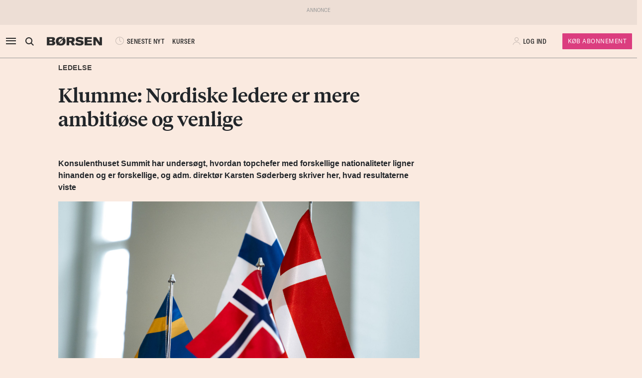

--- FILE ---
content_type: text/html; charset=UTF-8
request_url: https://borsen.dk/nyheder/ledelse/nordiske-ledere-er-mere-ambitiose-og-venlige?b_source=ledelse&b_medium=row_2&b_campaign=list_50
body_size: 14808
content:
<!DOCTYPE html>
<html lang="da" dir="ltr">

<head>
    <meta charset="utf-8">
    <meta name="viewport" content="width=device-width, initial-scale=1, shrink-to-fit=no">
    <meta http-equiv="Content-Type" content="text/html; charset=utf-8" />
    <meta http-equiv="X-UA-Compatible" content="IE=edge,chrome=1">
    <meta name="google-site-verification" content="ikQdkKRpk0VARpNP3Iih1IfuL513DJTiMUJbNIVb4TQ" />

    
    <meta property="fb:app_id" content="139026499462551" />
    <meta property="fb:pages" content="201640113193991" />
    <meta property="fb:pages" content="113868294219" />
    <meta property="fb:pages" content="198452653948" />

    
    <link rel="sitemap" href="https://borsen.dk/sitemap" type="application/xml" />

    <script>
        window.in_app = false;
    </script>
        <link rel="canonical" href="https://borsen.dk/nyheder/ledelse/nordiske-ledere-er-mere-ambitiose-og-venlige" />
    <meta name="description" itemprop="description" content="Konsulenthuset Summit har undersøgt, hvordan topchefer med forskellige nationaliteter ligner hinanden og er forskellige, og adm. direktør Karsten Søderberg skriver her, hvad resultaterne viste For et " />
    <meta property="og:description" content="Konsulenthuset Summit har undersøgt, hvordan topchefer med forskellige nationaliteter ligner hinanden og er forskellige, og adm. direktør Karsten Søderberg skriver her, hvad resultaterne viste For et " />
    <meta name="twitter:description" content="Konsulenthuset Summit har undersøgt, hvordan topchefer med forskellige nationaliteter ligner hinanden og er forskellige, og adm. direktør Karsten Søderberg skriver her, hvad resultaterne viste For et " />
    <meta property="og:type" content="article" />
    <meta property="article:published_time" content="2023-01-26 18:30:00" />
    <meta property="article:modified_time" itemprop="dateModified" content="2023-01-26 18:30:00" />
    <meta name="premium" content="">
            <meta property="og:title" content="Klumme: Nordiske ledere er mere ambitiøse og venlige" />
        <meta name="twitter:title" content="Klumme: Nordiske ledere er mere ambitiøse og venlige">
        <meta property="article:section" content="Ledelse" />
        <meta itemprop="name" content="Klumme: Nordiske ledere er mere ambitiøse og venlige">
    <meta name="author"
        content="" />
    <meta property="og:site_name" content="borsen.dk" />
    <meta property="og:url" content="https://borsen.dk/nyheder/ledelse/nordiske-ledere-er-mere-ambitiose-og-venlige" />
    <meta name="twitter:site" content="https://borsen.dk">
    <meta name="twitter:card" content="summary_large_image">
            <meta property="og:image" content="https://media.borsen.dk/brapi/size/615/landscape/20211102-120450-L-2200x1466ma.jpg" />
        <meta property="og:image:width" content="615" />
        <meta property="og:image:height" content="345" />
    
    <link href="https://norkon.borsen.dk/scripts/article/article-1.css" rel="stylesheet" />
    <script src="https://norkon.borsen.dk/scripts/article/article-1.js"></script>

    <meta name="csrf-token" content="VZfVi5W3bFkVFkjwL58BQkgGHXFt46H4LSAxxpT8">
    <meta name="instrumentation-key" content="">
    <title>Klumme: Nordiske ledere er mere ambitiøse og venlige</title>
    <link rel="stylesheet" href="/css/app.css?id=a724aef9611cd385a0dda1bed5717ea5">

            <script>
    var borsen = borsen || {};
    borsen.datalayer = Object.assign(
        {"random":"vURcvk","trace_id":"Root=1-6942e868-2ba029f23d40d6b916b331f4","consents":[],"user":{"id":null,"entitlements":["NOID"],"newsletters":[],"activity_source":[],"audiences":[],"login_session":""},"device":{"in_app":false,"platform":null,"version":null},"app":{"in_app":false,"platform":null,"version":null},"ip_info":{"ip":"3.131.85.17","name":null,"signup_link":null}},
        {"article":{"id":3244640,"published":"2023-01-26T18:30:00+01:00","title":"Klumme: Nordiske ledere er mere ambiti\u00f8se og venlige","section":"Ledelse","sections":["Ledelse","Generelt"],"authors":["Af Karsten S\u00f8derberg, ceo, Summit"],"breaking":false,"sponsored":[],"paywall":true,"tags":{"branche":null,"emne":["Ledelse"],"generel":null,"individer":null,"pleasure":null,"virksomheder":null,"wire":null},"subjects":["Ledelse"]},"generated_at":"2025-12-17T18:29:12+01:00"},
    );

    let width = Math.max(document.documentElement.clientWidth || 0, window.innerWidth || 0)
    borsen.datalayer.device.screen = width >= 1024
    ? 'large'
    : width >= 728
        ? 'medium'
        : 'small';

    window.borsen = {
        ...window.borsen,
        events: {
            ...window.borsen?.events,
            datalayerReady: true
        }
    };

    window.dispatchEvent(new CustomEvent('borsenDatalayerReady'));

    (function(document, tag) {
        const cacheTime = 5 * 60 * 1000;
        const version   = Math.ceil(Date.now() / cacheTime) * cacheTime;

        const script  = document.createElement(tag);
        script.async  = true;
        script.src    = `https://cdn.borsen.cloud/sites/borsendk/scripts/borsen-stats-v2.js?version=${version}`;
        script.onload = function() {
            _BorsenStats('init', borsen.datalayer);
        };

        const firstScript = document.getElementsByTagName(tag)[0];
        firstScript.parentNode.insertBefore(script, firstScript);
    })(document, 'script');
</script>
    
    
</head>

<body class="default  ">

    <div id="app">

        
                    <partner-message type="topbanner"></partner-message>
        
        
        
                                    <b-navbar role="navigation" id="sdk-header" v-cloak="v-cloak" sticky="sticky" toggleable="lg" v-sdk-handle-intersection="{target: 'body', class: 'intersected'}" type="sdk" variant="paper">
    <div v-cloak class="container">

        
        <b-nav align="start" class="sdk-navbar-left align-items-left sdk-sizing-md:w-25 pl-0 pl-md-2 pl-lg-0">
            
            <b-button v-b-toggle.sdk-sidenav id="sdk-sidenav-toggler" aria-label="åben eller luk navigation">
                <i class="icon icon-menu sdk-sidebar-toggler" aria-hidden="true"></i>
            </b-button>
                            <b-nav-item
        id="koeb-mobil"
        class="d-flex d-md-none"
        href="https://borsen.dk/produkter/?cx_src=d-menu&b_source=borsen&b_medium=mobile_header&b_campaign=bliv_kunde"
        link-classes="btn sdk-bg-magenta sdk-color-white"
        >
        KØB
      </b-nav-item>
                        
            <b-collapse is-nav>
                                                            <b-nav-text>
                            <sdk-header-search></sdk-header-search>
                        </b-nav-text>
                                                                        <b-nav-item class="header-logo header-desktop-logo" href="/">
                        <img src="https://cdn.borsen.cloud/sites/borsendk/images/borsen_logo.png" alt="Børsen" >
                    </b-nav-item>
                            </b-collapse>
            
            <b-collapse is-nav class="sdk-header-menu">
                <b-navbar-nav class="d-flex align-items-center">
                                            <b-nav-item class="sdk-font-gta sdk-font-condensed sdk-ln-24px" href="/nyheder"
  link-classes="d-flex align-items-center">
    <i class="icon icon-latest-news" aria-hidden="true"></i>
    SENESTE NYT
</b-nav-item>
  <b-nav-item class="sdk-font-gta sdk-font-condensed sdk-ln-24px" href="/kurser"
  link-classes="d-flex align-items-center">
    KURSER
</b-nav-item>
                                    </b-navbar-nav>
            </b-collapse>

        </b-nav>

        
                    <b-navbar-nav align="middle" class="d-flex align-items-center">
                <b-nav-item class="header-logo header-mobile-logo" href="/">
                    <img src="https://cdn.borsen.cloud/sites/borsendk/images/borsen_logo.png" alt="Børsen" >
                </b-nav-item>
            </b-navbar-nav>
        
        
        <b-nav align="end" class="align-items-center sdk-sizing-md:w-25">

                            <b-nav-item class="sdk-font-gta sdk-font-condensed sdk-ln-24px d-md-none sdk-opacity-75" href="/kurser"
  link-classes="d-flex align-items-center">
    <i class="icon icon-kurs" aria-hidden="true"></i>
</b-nav-item>
 
    
    <b-nav id="account-settings-list" class="align-items-center">
      <b-nav-item class="account-login d-flex align-items-center" v-b-modal.sdk-login-modal>
      <i class="icon icon-my-account sdk-opacity-25" aria-hidden="true"></i><span
      class="d-none d-lg-inline-block sdk-font-gta text-uppercase sdk-ln-24px">Log ind</span>
    </b-nav-item>
                <b-nav-item
            href="https://borsen.dk/produkter/?cx_src=d-menu&b_source=borsen&b_medium=account-settings-list&b_campaign=bliv_kunde"
            link-classes="btn btn-sm sdk-bg-magenta sdk-bg-hover-magenta-light sdk-color-white d-none d-lg-block sdk-font-gta subscribe-btn"
        >
            Køb Abonnement
        </b-nav-item>
      </b-nav>
                    </b-nav>

    </div>
</b-navbar>
                <b-sidebar v-on:hidden="sdk.sidebarClose && this.clearTimeout(sdk.sidebarClose)" v-cloak id="sdk-sidenav" no-header sidebar-class="sdk-sidenav" width="450px">
  <template #default="{ hide, visible }">
    <div
      :hide="hide"
      :visible="visible"
            v-on:mouseenter="sdk.sidebarClose && this.clearTimeout(sdk.sidebarClose)"
      v-on:mouseleave="sdk.sidebarClose = this.setTimeout(() => hide(), 3000)"
          >
    <div class="px-3 pb-2">
      <span aria-hidden="true"><i v-b-toggle.sdk-sidenav class="close icon icon-close" aria-hidden="true"></i></span>
    </div>
    <b-nav vertical class="menu-items" >
      <b-nav-item class="menu-item link" href="/nyheder?b_source=borsendknyhederledelsenordiske-ledere-er-mere-ambitiose-og-venlige&amp;b_medium=sidebar_row_1&amp;b_campaign=item_1" badges="" type="link"
     v-sdk-active-on.child="'pathname'" >
            <i class="icon icon-latest-news" href="/nyheder?b_source=borsendknyhederledelsenordiske-ledere-er-mere-ambitiose-og-venlige&amp;b_medium=sidebar_row_1&amp;b_campaign=item_1" badges="" type="link" aria-hidden="true"></i>
            Seneste nyt
    </b-nav-item>
                  <b-nav-item class="menu-item link" href="https://borsen.dk/investor" badges="" type="link"
     v-sdk-active-on.child="'pathname'" >
            <i class="icon icon-kurs" href="https://borsen.dk/investor" badges="" type="link" aria-hidden="true"></i>
            Kurser
            <span class="alternate-label">Børsen investor</span>
    </b-nav-item>
                  <b-nav-item class="menu-item link" href="/soeg" badges="" type="link"
     v-sdk-active-on.child="'pathname'" >
            <i class="icon icon-search" href="/soeg" badges="" type="link" aria-hidden="true"></i>
            Søg
    </b-nav-item>
                  <b-nav-item class="menu-item link" href="/top1000?b_source=borsendknyhederledelsenordiske-ledere-er-mere-ambitiose-og-venlige&amp;b_medium=sidebar_row_4&amp;b_campaign=item_1" badges="" type="link"
     v-sdk-active-on.child="'pathname'" >
            Top 1000
    </b-nav-item>
                  <b-nav-text type="empty_placeholder" class="menu-item empty_placeholder" active-on="pathname" href="" badges="" type="empty_placeholder" ></b-nav-text>

                  <b-nav-text type="empty_placeholder" class="menu-item empty_placeholder" active-on="pathname" href="" badges="" type="empty_placeholder" ></b-nav-text>

                  <b-nav-text class="folder" v-b-toggle:d3174b98-b630-4937-b652-dc0c926112de>
        <div class="menu-item">
                        <a>Opinion</a>
            <div class="toggle-wrap">
                <i class="icon icon-backward-large" aria-hidden="true"></i>
            </div>
        </div>

        <b-collapse id="d3174b98-b630-4937-b652-dc0c926112de" class="submenu"
                    v-sdk-handle-active.child.vueEvent='{"bv::toggle::collapse": "d3174b98-b630-4937-b652-dc0c926112de"}' >
            <b-nav vertical>
                <b-nav-item class="menu-item link" href="/nyheder/opinion?b_source=borsendknyhederledelsenordiske-ledere-er-mere-ambitiose-og-venlige&amp;b_medium=sidebar_row_5&amp;b_campaign=item_1" badges="" type="link"
     v-sdk-active-on.child="'pathname'" >
            Forside
    </b-nav-item>
                                        <b-nav-item class="menu-item link" href="/debat?b_source=borsendknyhederledelsenordiske-ledere-er-mere-ambitiose-og-venlige&amp;b_medium=sidebar_row_5&amp;b_campaign=item_2" badges="" type="link"
     v-sdk-active-on.child="'pathname'" >
            Debat
    </b-nav-item>
                                        <b-nav-item class="menu-item link" href="/kommentar?b_source=borsendknyhederledelsenordiske-ledere-er-mere-ambitiose-og-venlige&amp;b_medium=sidebar_row_5&amp;b_campaign=item_3" badges="" type="link"
     v-sdk-active-on.child="'pathname'" >
            Kommentar
    </b-nav-item>
                                        <b-nav-item class="menu-item link" href="/kronik?b_source=borsendknyhederledelsenordiske-ledere-er-mere-ambitiose-og-venlige&amp;b_medium=sidebar_row_5&amp;b_campaign=item_4" badges="" type="link"
     v-sdk-active-on.child="'pathname'" >
            Kronik
    </b-nav-item>
                                        <b-nav-item class="menu-item link" href="/nyheder/opinion/okonomisk-kommentar?b_source=borsendknyhederledelsenordiske-ledere-er-mere-ambitiose-og-venlige&amp;b_medium=sidebar_row_5&amp;b_campaign=item_5" badges="" type="link"
     v-sdk-active-on.child="'pathname'" >
            Økonomisk kommentar
    </b-nav-item>
            </b-nav>
        </b-collapse>
    </b-nav-text>
          <b-nav-text class="folder" v-b-toggle:c4a0a08e-4086-4179-8844-d4ac1fafd379>
        <div class="menu-item">
                        <a>Pleasure</a>
            <div class="toggle-wrap">
                <i class="icon icon-backward-large" aria-hidden="true"></i>
            </div>
        </div>

        <b-collapse id="c4a0a08e-4086-4179-8844-d4ac1fafd379" class="submenu"
                    v-sdk-handle-active.child.vueEvent='{"bv::toggle::collapse": "c4a0a08e-4086-4179-8844-d4ac1fafd379"}' >
            <b-nav vertical>
                <b-nav-item class="menu-item link" href="/nyheder/pleasure?b_source=borsendknyhederledelsenordiske-ledere-er-mere-ambitiose-og-venlige&amp;b_medium=sidebar_row_6&amp;b_campaign=item_1" badges="" type="link"
     v-sdk-active-on.child="'pathname'" >
            Forside
    </b-nav-item>
                                        <b-nav-item class="menu-item link" href="/nyheder/pleasure/biler?b_source=borsendknyhederledelsenordiske-ledere-er-mere-ambitiose-og-venlige&amp;b_medium=sidebar_row_6&amp;b_campaign=item_2" badges="" type="link"
     v-sdk-active-on.child="'pathname'" >
            Biler
    </b-nav-item>
                                        <b-nav-item class="menu-item link" href="/nyheder/pleasure/bolig?b_source=borsendknyhederledelsenordiske-ledere-er-mere-ambitiose-og-venlige&amp;b_medium=sidebar_row_6&amp;b_campaign=item_3" badges="" type="link"
     v-sdk-active-on.child="'pathname'" >
            Bolig
    </b-nav-item>
                                        <b-nav-item class="menu-item link" href="/nyheder/pleasure/film?b_source=borsendknyhederledelsenordiske-ledere-er-mere-ambitiose-og-venlige&amp;b_medium=sidebar_row_6&amp;b_campaign=item_4" badges="" type="link"
     v-sdk-active-on.child="'pathname'" >
            Film &amp; TV
    </b-nav-item>
                                        <b-nav-item class="menu-item link" href="/nyheder/pleasure/gastronomi?b_source=borsendknyhederledelsenordiske-ledere-er-mere-ambitiose-og-venlige&amp;b_medium=sidebar_row_6&amp;b_campaign=item_5" badges="" type="link"
     v-sdk-active-on.child="'pathname'" >
            Gastronomi
    </b-nav-item>
                                        <b-nav-item class="menu-item link" href="/nyheder/pleasure/portraet?b_source=borsendknyhederledelsenordiske-ledere-er-mere-ambitiose-og-venlige&amp;b_medium=sidebar_row_6&amp;b_campaign=item_6" badges="" type="link"
     v-sdk-active-on.child="'pathname'" >
            Portræt
    </b-nav-item>
                                        <b-nav-item class="menu-item link" href="/nyheder/pleasure/rejser?b_source=borsendknyhederledelsenordiske-ledere-er-mere-ambitiose-og-venlige&amp;b_medium=sidebar_row_6&amp;b_campaign=item_7" badges="" type="link"
     v-sdk-active-on.child="'pathname'" >
            Rejser
    </b-nav-item>
            </b-nav>
        </b-collapse>
    </b-nav-text>
          <b-nav-text class="folder" v-b-toggle:186b7359-e189-44b2-930b-a0650e46a67a>
        <div class="menu-item">
                        <a>Nyheder</a>
            <div class="toggle-wrap">
                <i class="icon icon-backward-large" aria-hidden="true"></i>
            </div>
        </div>

        <b-collapse id="186b7359-e189-44b2-930b-a0650e46a67a" class="submenu"
             visible
      >
            <b-nav vertical>
                <b-nav-item class="menu-item link" badges="" type="link"
     v-sdk-active-on.child="'pathname'" >
            AI
    </b-nav-item>
                                        <b-nav-item class="menu-item link" href="/aktiebriefing?b_source=borsendknyhederledelsenordiske-ledere-er-mere-ambitiose-og-venlige&amp;b_medium=sidebar_row_7&amp;b_campaign=item_2" badges="" type="link"
     v-sdk-active-on.child="'pathname'" >
            Aktiebriefing
    </b-nav-item>
                                        <b-nav-item class="menu-item link" href="/nyheder/baeredygtig?b_source=borsendknyhederledelsenordiske-ledere-er-mere-ambitiose-og-venlige&amp;b_medium=sidebar_row_7&amp;b_campaign=item_3" badges="" type="link"
     v-sdk-active-on.child="'pathname'" >
            Bæredygtig
    </b-nav-item>
                                        <b-nav-item class="menu-item link" badges="" type="link"
     v-sdk-active-on.child="'pathname'" >
            Ejendomme
    </b-nav-item>
                                        <b-nav-item class="menu-item link" badges="" type="link"
     v-sdk-active-on.child="'pathname'" >
            Finans
    </b-nav-item>
                                        <b-nav-item class="menu-item link" href="/nyheder/gazelle?b_source=borsendknyhederledelsenordiske-ledere-er-mere-ambitiose-og-venlige&amp;b_medium=sidebar_row_7&amp;b_campaign=item_6" badges="" type="link"
     v-sdk-active-on.child="'pathname'" >
            Gazelle
    </b-nav-item>
                                        <b-nav-item class="menu-item link" href="/nyheder/investor?b_source=borsendknyhederledelsenordiske-ledere-er-mere-ambitiose-og-venlige&amp;b_medium=sidebar_row_7&amp;b_campaign=item_7" badges="" type="link"
     v-sdk-active-on.child="'pathname'" >
            Investor
    </b-nav-item>
                                        <b-nav-item class="menu-item link" href="/nyheder/ledelse?b_source=borsendknyhederledelsenordiske-ledere-er-mere-ambitiose-og-venlige&amp;b_medium=sidebar_row_7&amp;b_campaign=item_8" badges="" type="link"
     v-sdk-active-on.child="'pathname'" >
            Ledelse
    </b-nav-item>
                                        <b-nav-item class="menu-item link" href="/nyheder/perspektiv?b_source=borsendknyhederledelsenordiske-ledere-er-mere-ambitiose-og-venlige&amp;b_medium=sidebar_row_7&amp;b_campaign=item_9" badges="" type="link"
     v-sdk-active-on.child="'pathname'" >
            Perspektiv
    </b-nav-item>
                                        <b-nav-item class="menu-item link" href="/nyheder/politik?b_source=borsendknyhederledelsenordiske-ledere-er-mere-ambitiose-og-venlige&amp;b_medium=sidebar_row_7&amp;b_campaign=item_10" badges="" type="link"
     v-sdk-active-on.child="'pathname'" >
            Politik
    </b-nav-item>
                                        <b-nav-item class="menu-item link" href="/nyheder/quiz?b_source=borsendknyhederledelsenordiske-ledere-er-mere-ambitiose-og-venlige&amp;b_medium=sidebar_row_7&amp;b_campaign=item_11" badges="" type="link"
     v-sdk-active-on.child="'pathname'" >
            Quiz
    </b-nav-item>
                                        <b-nav-item class="menu-item link" href="https://borsen.dk/nyheder/samfund" badges="" type="link"
     v-sdk-active-on.child="'pathname'" >
            Samfund
    </b-nav-item>
                                        <b-nav-item class="menu-item link" badges="" type="link"
     v-sdk-active-on.child="'pathname'" >
            Virksomheder
    </b-nav-item>
                                        <b-nav-item class="menu-item link" badges="" type="link"
     v-sdk-active-on.child="'pathname'" >
            Økonomi
    </b-nav-item>
            </b-nav>
        </b-collapse>
    </b-nav-text>
          <b-nav-text type="empty_placeholder" class="menu-item empty_placeholder" active-on="pathname" href="" badges="" type="empty_placeholder" ></b-nav-text>

                  <b-nav-item class="menu-item link" href="https://borsen.dk/e-avisen" target="target" badges="" type="link"
     v-sdk-active-on.child="'pathname'" >
            <i class="icon icon-e-paper" href="https://borsen.dk/e-avisen" target="target" badges="" type="link" aria-hidden="true"></i>
            E-avisen
    </b-nav-item>
                  <b-nav-item class="menu-item link" href="/service/nyhedsbreve?b_source=borsendknyhederledelsenordiske-ledere-er-mere-ambitiose-og-venlige&amp;b_medium=sidebar_row_9&amp;b_campaign=item_1" badges="" type="link"
     v-sdk-active-on.child="'pathname'" >
            <i class="icon icon-email" href="/service/nyhedsbreve?b_source=borsendknyhederledelsenordiske-ledere-er-mere-ambitiose-og-venlige&amp;b_medium=sidebar_row_9&amp;b_campaign=item_1" badges="" type="link" aria-hidden="true"></i>
            Nyhedsbreve
    </b-nav-item>
                  <b-nav-item class="menu-item link" href="/service/podcasts?b_source=borsendknyhederledelsenordiske-ledere-er-mere-ambitiose-og-venlige&amp;b_medium=sidebar_row_10&amp;b_campaign=item_1" badges="" type="link"
     v-sdk-active-on.child="'pathname'" >
            <i class="icon icon-podcast" href="/service/podcasts?b_source=borsendknyhederledelsenordiske-ledere-er-mere-ambitiose-og-venlige&amp;b_medium=sidebar_row_10&amp;b_campaign=item_1" badges="" type="link" aria-hidden="true"></i>
            Podcasts
    </b-nav-item>
                  <b-nav-item class="menu-item link" href="/mine-gemte-artikler?b_source=borsendknyhederledelsenordiske-ledere-er-mere-ambitiose-og-venlige&amp;b_medium=sidebar_row_11&amp;b_campaign=item_1" badges="" type="link"
     v-sdk-active-on.child="'pathname'" >
            <i class="icon icon-my-saved-articles" href="/mine-gemte-artikler?b_source=borsendknyhederledelsenordiske-ledere-er-mere-ambitiose-og-venlige&amp;b_medium=sidebar_row_11&amp;b_campaign=item_1" badges="" type="link" aria-hidden="true"></i>
            Mine gemte artikler
    </b-nav-item>
                  <b-nav-item class="menu-item link" href="/kundeservice?b_source=borsendknyhederledelsenordiske-ledere-er-mere-ambitiose-og-venlige&amp;b_medium=sidebar_row_12&amp;b_campaign=item_1" badges="" type="link"
     v-sdk-active-on.child="'pathname'" >
            <i class="icon icon-my-account" href="/kundeservice?b_source=borsendknyhederledelsenordiske-ledere-er-mere-ambitiose-og-venlige&amp;b_medium=sidebar_row_12&amp;b_campaign=item_1" badges="" type="link" aria-hidden="true"></i>
            Kundeservice
    </b-nav-item>
                  <b-nav-text
  type="headline"
  class="menu-item headline sdk-color-ink has-sub" active-on="pathname" href="" badges="" type="headline"
>
  <div class="group-title">
    BØRSEN PRO
  </div>
</b-nav-text>

                    <b-nav-text
  type="text"
  class="menu-item text no-border is-sub"
>
  <div class="group-text">
    <p>Pro indhold med dybdegående analyser og nyhedsbreve indenfor finans og iværksætteri. <a href="http://borsen.dk/produkter/">Klik her og få adgang</a></p>
  </div>
</b-nav-text>
                  <b-nav-text class="folder" v-b-toggle:4f5499e2-6ac3-4dd2-adea-c19bfe1d0f36>
        <div class="menu-item">
            <span
        class="section-badge gta-condensed-medium"
        style="background-color: #000; color: #fff;"
    >Pro</span>
            <a>Finans</a>
            <div class="toggle-wrap">
                <i class="icon icon-backward-large" aria-hidden="true"></i>
            </div>
        </div>

        <b-collapse id="4f5499e2-6ac3-4dd2-adea-c19bfe1d0f36" class="submenu"
                    v-sdk-handle-active.child.vueEvent='{"bv::toggle::collapse": "4f5499e2-6ac3-4dd2-adea-c19bfe1d0f36"}' >
            <b-nav vertical>
                <b-nav-item class="menu-item link" href="/nyheder/profinans?b_source=borsendknyhederledelsenordiske-ledere-er-mere-ambitiose-og-venlige&amp;b_medium=sidebar_row_14&amp;b_campaign=item_1" badges="" type="link"
     v-sdk-active-on.child="'pathname'" >
            Forside
    </b-nav-item>
                                        <b-nav-item class="menu-item link" href="/nyheder/profinans/seneste-profinans?b_source=borsendknyhederledelsenordiske-ledere-er-mere-ambitiose-og-venlige&amp;b_medium=sidebar_row_14&amp;b_campaign=item_2" badges="" type="link"
     v-sdk-active-on.child="'pathname'" >
            Seneste
    </b-nav-item>
                                        <b-nav-item class="menu-item link" href="https://borsen.dk/nyheder/profinans/analyse" badges="" type="link"
     v-sdk-active-on.child="'pathname'" >
            Analyser
    </b-nav-item>
                                        <b-nav-item class="menu-item link" href="/service/nyhedsbreve?b_source=borsendknyhederledelsenordiske-ledere-er-mere-ambitiose-og-venlige&amp;b_medium=sidebar_row_14&amp;b_campaign=item_4" badges="" type="link"
     v-sdk-active-on.child="'pathname'" >
            Nyhedsbreve
    </b-nav-item>
            </b-nav>
        </b-collapse>
    </b-nav-text>
          <b-nav-item class="menu-item link" href="/nyheder/profinancialtimes?b_source=borsendknyhederledelsenordiske-ledere-er-mere-ambitiose-og-venlige&amp;b_medium=sidebar_row_15&amp;b_campaign=item_1" badges="pro" type="link"
     v-sdk-active-on.child="'pathname'" >
        <span
        class="section-badge gta-condensed-medium"
        style="background-color: #000; color: #fff;"
    >Pro</span>
    Financial Times
    </b-nav-item>
                  <b-nav-item class="menu-item link" href="/nyheder/proeconomist?b_source=borsendknyhederledelsenordiske-ledere-er-mere-ambitiose-og-venlige&amp;b_medium=sidebar_row_16&amp;b_campaign=item_1" badges="pro" type="link"
     v-sdk-active-on.child="'pathname'" >
        <span
        class="section-badge gta-condensed-medium"
        style="background-color: #000; color: #fff;"
    >Pro</span>
    The Economist
    </b-nav-item>
                  <b-nav-item class="menu-item link" href="/nyheder/prookonomiskbriefing?b_source=borsendknyhederledelsenordiske-ledere-er-mere-ambitiose-og-venlige&amp;b_medium=sidebar_row_17&amp;b_campaign=item_1" badges="pro" type="link"
     v-sdk-active-on.child="'pathname'" >
        <span
        class="section-badge gta-condensed-medium"
        style="background-color: #000; color: #fff;"
    >Pro</span>
    Økonomisk Briefing
    </b-nav-item>
                  <b-nav-text
  type="headline"
  class="menu-item headline sdk-color-grey" active-on="pathname" href="" badges="" type="headline"
>
  <div class="group-title">
    Andre produkter og services
  </div>
</b-nav-text>

                  <b-nav-item class="menu-item link" href="https://borsen.dk/gazelle" badges="" type="link"
     v-sdk-active-on.child="'pathname'" >
            Børsen Gazelle
    </b-nav-item>
                  <b-nav-item class="menu-item link" href="https://borsen.dk/uddannelse" badges="" type="link"
     v-sdk-active-on.child="'pathname'" >
            Børsen Uddannelse
    </b-nav-item>
                  <b-nav-item class="menu-item link" href="/job?b_source=borsendknyhederledelsenordiske-ledere-er-mere-ambitiose-og-venlige&amp;b_medium=sidebar_row_21&amp;b_campaign=item_1" badges="" type="link"
     v-sdk-active-on.child="'pathname'" >
            Børsen Job
    </b-nav-item>
    </b-nav>
  </div>
  </template>
</b-sidebar>

                    
        <main id="main">
            
            <div class="article-section article-section-ledelse overflow-x-clip">
                    <div
                class="container ">
                <div class="row row_0 ">
            <div class="ColumnElement col-12 col-lg-7 offset-lg-1">
    
      

    
      <div class="article-title" id="article-anchor-3244640">
            <span class="section section-ledelse">
    <div class="section-outer-container">
        
        <span class=" section-container">
                            <a class="section-link" href="/nyheder/ledelse?b_source=klumme-nordiske-ledere-er-mere-ambitiose-og-venlige&amp;b_medium=row_0&amp;b_campaign=news_1">
                                        Ledelse
                </a>
                    </span>
            <div class="section-bookmark">
                
            </div>
    </div>
</span>
    
    
    <h1 class="tiempos-headline" v-cloak v-hypher>Klumme: Nordiske ledere er mere ambitiøse og venlige</h1>
</div>


    
      <p><strong class="subheading"><p>Konsulenthuset Summit har undersøgt, hvordan topchefer med forskellige nationaliteter ligner hinanden og er forskellige, og adm. direktør Karsten Søderberg skriver her, hvad resultaterne viste</p></strong></p>


    
      <div class="article-image-element">
    <div class="image-wrap ">
        <figure v-bind:isOffset="true" v-lazy-load class="image">
            <img data-src="https://media.borsen.dk/brapi/size/615/landscape/20211102-120450-L-2200x1466ma.jpg" src="/img/dummy.png"
                 alt="Arkivfoto: Martin Sylvest/Ritzau Scanpix 2021)"/>
            <figcaption class="gta">
                Arkivfoto: Martin Sylvest/Ritzau Scanpix 2021)
                                    <span class="d-block">
                      Ritzau Scanpix
                    </span>
                            </figcaption>
        </figure>
    </div>
</div>


    
      <div class="article-info-element">
    <div class="row">
                    <div class="col-12">
                <div class="altbyline bordered-top bordered-bot">
                    <span class="author"><div><p>Af Karsten Søderberg, <br/>ceo, Summit</p></div></span>
                </div>
            </div>
        
                <div class="col-12">
            <div class="bordered-bot d-flex align-items-center">
                <span>
                    <span class="published ">26. jan. 2023 KL. 18.30</span>
                </span>

                <span class="d-flex ml-auto">
                    <share-button class="p-2 p-md-0 mr-10-px mr-md-20-px"></share-button>

                    <span class="d-none d-md-block gta-condensed-light uppercase pointer">
                        Gem til senere
                    </span>
                    <user-save-article size="large" id="3244640" />
                </span>
            </div>

        </div>
    </div>
</div>


      </div>

            
    </div>

            </div>
                    <div
                class="container-fluid p-0 ">
                <div class="row row_1 ">
            <div class="ColumnElement d-none d-lg-block w-100">
    
      <partner-message
            class="overflow-hidden "

                            
            
            type="leader"

            index="1"
    ></partner-message>


      </div>

    </div>

            </div>
                    <div
                class="container ">
                <div class="row row_2 ">
            <div class="ColumnElement col-12 offset-lg-1 col-lg-7">
    
      

    
      <div class=" article-content ">
  
        
            <p>For et par år tilbage var der en tendens til, at mange danske topledere indtog topposter i store udenlandske virksomheder.</p>
        <div id="paywall" class="blank">
    </div>
    </div>


    
      <div class="RichTextElement">
            <br />
    </div>


    
      

    
      <div class="article-footer">

            <div class="border"></div>

        

        
        <div>
        <span class="category gta-condensed">NÆVNTE EMNER:</span>

                    <a class="gta tag" tag="tag:emne@borsen.dk,2020"
                href="/overblik/emne/Ledelse">Ledelse</a>
            </div>

        
        
        <div class="border"></div>
    
    <div class="share pt-3 pb-4 d-flex align-items-center justify-content-between">
        <share-button></share-button>
        <span>
            <span class="sdk-font-gta sdk-font-weight-300 sdk-font-condensed util-fsx-15px util-prx-7 uppercase pointer">
                Gem til senere
            </span>
            <user-save-article size="large" id="3244640" />
        </span>
    </div>
</div>


      </div>

            <div class="ColumnElement col-12 d-none d-lg-block col-md-3 offset-md-1">
    
      <div class="epaper-teaser">
    <header class="header small">
        <div class="col">
            <div class="top-border"></div>
                            <h2 class="today gta-condensed py-3">Se tillæg</h2>
                        <div class="bottom-border mb-1"></div>
        </div>
    </header>

    <div class="body row no-gutters">
                    <a href="https://borsen.dk/e-avisen?b_source=ledelse-article&amp;b_medium=row_2&amp;b_campaign=e-paper_1&amp;issue_url=/p/ledelse/22-05-2025/p/6406/1923915"
            v-js-click
            track-name="e-paper"
             target="_blank"             >
             <img src="https://mediacdn.prenly.com/api/image/024bf0653edca53c/1923915/cover-image/6506db4813ab5182d82cd891edcc038d" class="pl-5 pr-5" alt="Dagens e-avis">
         </a>
    </div>
</div>


    
      <newsletter-single-signup
    description="Hold dig opdateret med seneste nyt om Ledelse og Karriere hver fredag morgen."
    newsletter-id="65"
    section="Ledelse og Karriere"
    :show-pro-badge="false"
    show-confirmation-text=""
    confirmation-text=""
    title="Ledelse og Karriere"
    classes=""
    >
</newsletter-single-signup>


    
      <partner-message
            class="overflow-hidden "

                            v-sticky
            
            type="square"

            index="1"
    ></partner-message>


      </div>

    </div>

            </div>
                    <div
                class="container-fluid p-0 ">
                <div class="row row_3 ">
            <div class="ColumnElement col">
    
      <partner-message
            class="overflow-hidden "

                            
            
            type="leader"

            index="2"
    ></partner-message>


      </div>

    </div>

            </div>
                    <div
                class="container ">
                <div class="row row_4 ">
            <div class="ColumnElement col-12">
    
      <div class="section-breaker text-center mb-2">
            <h2>Andre læser også</h2>
    </div>


      </div>

            <div class="ColumnElement col-12">
    
      <kilkaya-teasers
  v-cloak
  stream="https://streams-eu2-cdn.k5a.io/streams/v1/622090025ae537689f5d5142/get/6358d1b40533664f8507ad08"
  :article-slots="4"
  teaser-type="normal"
  teaser-classes="col-12 col-md-6 col-lg-3"
  :utm-row="4"

      :ads="[{&quot;position&quot;:4,&quot;unit_id&quot;:&quot;000000000011e330&quot;}]"
  >
</kilkaya-teasers>


      </div>

    </div>

            </div>
                    <div
                class="container ">
                <div class="row row_5 ">
            <div class="ColumnElement col">
    
      <div class="careerlink-carousel-deck mb-3">
    <borsen-job-carousel :initial='{"show_headline":true,"headline":"B\u00f8rsen Job","top_adunit_id":"00000000001e4441","slider_adunit_id":"00000000001dfd32","slide_dimensions":{"value":"220x260px","label":"220x260px","key":"220x260px"},"per_move":1,"per_page":5.5,"breakpoints":["474=1.6","767=2.3","991=3","1199=4"],"autoplay":true,"autoplay_hover_pause":true,"autoplay_frequency":3000,"type":"careerlink_carousel"}'></borsen-job-carousel>
</div>


      </div>

    </div>

            </div>
                    <div
                class="container ">
                <div class="row row_6 ">
            <div class="ColumnElement col-12">
    
      <div class="cardsElement py-3">
    <div class="cards">
        <hooper-slider v-cloak :settings="{
                wheelControl: false,
                infiniteScroll: true,
                breakpoints: {
                    0: {
                        itemsToShow: 1.15,
                        centerMode: false
                    },
                    375: {
                        itemsToShow: 1.3,
                        centerMode: false
                    },
                    425: {
                        itemsToShow: 1.45,
                        centerMode: false
                    },
                    600: {
                        itemsToShow: 1.5,
                        centerMode: false
                    },
                    768: {
                        itemsToShow: 2.3,
                        centerMode: false
                    },
                    1024: {
                        itemsToShow: 3.1,
                        centerMode: false
                    },
                    1225: {
                        itemsToShow: 4.15,
                        centerMode: false,
                        mouseDrag: false,
                        touchDrag: false
                    }
                }
            }">
                        <hooper-slide>
                <div class="
                            card
                            global
                                                        first                                                     ">
                    <!-- Image Cards -->
    <div class="bg-image h-100 w-100"
            style="background-image: url(https://cdn.borsen.cloud/sites/borsendk/images/cards/card-pro-ft.png);">
        <a href="https://borsen.dk/nyheder/profinancialtimes"></a>
    </div>

<!-- Custom Card -->
<div class="cardsHorizontal">
    </div>

                </div>
            </hooper-slide>
                        <hooper-slide>
                <div class="
                            card
                            global
                                                                                                            ">
                    <!-- Image Cards -->
    <div class="bg-image h-100 w-100"
            style="background-image: url(https://s3-eu-west-1.amazonaws.com/borsen-graphics/2025/cards/podcast-cards-saadan-investerer-jeg-16-04-25.jpg);">
        <a href="https://borsen.dk/service/podcasts/saadan-investerer-jeg"></a>
    </div>

<!-- Custom Card -->
<div class="cardsHorizontal">
    </div>

                </div>
            </hooper-slide>
                        <hooper-slide>
                <div class="
                            card
                            global
                                                                                                            ">
                    <!-- Image Cards -->
    <div class="bg-image h-100 w-100"
            style="background-image: url(https://s3-eu-west-1.amazonaws.com/borsen-graphics/2025/cards/podcast-cards-lunde-28-11-25.jpg);">
        <a href="https://borsen.dk/service/podcasts/topchefernes-strategi"></a>
    </div>

<!-- Custom Card -->
<div class="cardsHorizontal">
    </div>

                </div>
            </hooper-slide>
                        <hooper-slide>
                <div class="
                            card
                            global
                                                                                                            ">
                    <!-- Image Cards -->
    <div class="bg-image h-100 w-100"
            style="background-image: url(https://s3-eu-west-1.amazonaws.com/borsen-graphics/2025/cards/podcast-cards-investor-11-12-25.jpg);">
        <a href="https://borsen.dk/service/podcasts/investorpodcast"></a>
    </div>

<!-- Custom Card -->
<div class="cardsHorizontal">
    </div>

                </div>
            </hooper-slide>
                        <hooper-slide>
                <div class="
                            card
                            epaper
                                                            py-2 px-2 py-md-4 px-md-4
                                                                                    last                         ">
                    <div class="header">
    <div class="headline gta-condensed">
        <p>DAGENS</p>
        <p class="light">E-AVIS</p>
    </div>
    <img src="https://borsen.dk/icon/vignette/E-Paper.svg" class="vignette" alt="E-avis vignette">
</div>
<div class="body">
    <img src="https://mediacdn.prenly.com/api/image/024bf0653edca53c/2066970/cover-image/d8a0e2d0d8793a7df0897970ddf9ec47" class="d-block mr-auto ml-auto mt-3" alt="Dagens E-avis">
</div>

<a href="/e-avisen?b_source=ledelse-article&amp;b_medium=row_6&amp;b_campaign=epaper_5" track-name="e-paper" custom-track-props='{&quot;trackingPlacement&quot;:&quot;cards&quot;}' v-js-click>
    <div class="footer">
        <span class="gta">LÆS DAGENS E-AVIS</span>
        <i class="icon icon-forward" aria-hidden="true"></i>
    </div>
</a>

                </div>
            </hooper-slide>
                        <hooper-pagination slot="hooper-addons"></hooper-pagination>
        </hooper-slider>
        <script type="application/javascript">
            {
                const script = document.currentScript;
                const maxWidth = script.parentElement.clientWidth;
                script.previousElementSibling.style.setProperty('max-width', `${maxWidth}px`, 'important');
            }
        </script>
    </div>
</div>


      </div>

    </div>

            </div>
                    <div
                class="container-fluid p-0 ">
                <div class="row row_7 ">
            <div class="ColumnElement col">
    
      <partner-message
            class="overflow-hidden "

                            
            
            type="leader"

            index="3"
    ></partner-message>


      </div>

    </div>

            </div>
                    <div
                class="container ">
                <div class="row row_8 ">
            <div class="ColumnElement col-12">
    
      <div class="section-breaker text-center mb-2">
            <a href="/">
            <h2>Forsiden lige nu</h2>
        </a>
    </div>


      </div>

            <div class="ColumnElement col-12 col-lg-9">
    
      <div class="row article-flow ">
                        <script data-rh="true" type="application/ld+json">
    {
        "@context": "http://schema.org",
        "@type": "NewsArticle",
        "description": "Kasernebyggeri i Forsvaret udløser erstatningskrav",
        "image": [
                            {
                    "@context": "http://schema.org",
                    "@type": "ImageObject",
                    "url": "https://media.borsen.dk/brapi/size/615//brapi/size/615/landscape/4058581-billedpakke-af-fladestation-frederikshavn.jpg",
                    "caption": "Kasernebyggeri i Forsvaret udløser erstatningskrav"
                }
                    ],
        "mainEntityOfPage": "https://borsen.dk/nyheder/finans/kasernebyggeri-i-forsvaret-udloser-erstatningskrav",
        "url": "https://borsen.dk/nyheder/finans/kasernebyggeri-i-forsvaret-udloser-erstatningskrav",
        "inLanguage": "da-DK",
        "author": [
            
                ],
        "dateModified": "2025-12-17 18:02:03",
        "datePublished": "2025-12-17 18:02:03",
        "headline": "Kasernebyggeri i Forsvaret udløser erstatningskrav",
        "publisher": {
    "@context": "https://schema.org",
    "@type": "Organization",
    "url": "https://www.borsen.dk/",
    "name": "Dagbladet Børsen",
    "address": {
        "@type": "PostalAddress",
        "streetAddress": "Møntergade 19",
        "postalCode": "1140",
        "addressLocality": "København K"
    },
    "telephone": "+45 33320102",
    "logo": {
    "@context": "https://schema.org",
    "@type": "ImageObject",
    "url": "https://cdn.borsen.cloud/sites/borsendk/images/borsen_logo.png"
}
,
    "contactPoint": {
        "@type": "ContactPoint",
        "telephone": "+45 72423212",
        "contactType": "customer service"
    }
}
,
        "copyrightHolder": {
    "@context": "https://schema.org",
    "@type": "Organization",
    "url": "https://www.borsen.dk/",
    "name": "Dagbladet Børsen",
    "address": {
        "@type": "PostalAddress",
        "streetAddress": "Møntergade 19",
        "postalCode": "1140",
        "addressLocality": "København K"
    },
    "telephone": "+45 33320102",
    "logo": {
    "@context": "https://schema.org",
    "@type": "ImageObject",
    "url": "https://cdn.borsen.cloud/sites/borsendk/images/borsen_logo.png"
}
,
    "contactPoint": {
        "@type": "ContactPoint",
        "telephone": "+45 72423212",
        "contactType": "customer service"
    }
}
,
        "sourceOrganization": {
    "@context": "https://schema.org",
    "@type": "Organization",
    "url": "https://www.borsen.dk/",
    "name": "Dagbladet Børsen",
    "address": {
        "@type": "PostalAddress",
        "streetAddress": "Møntergade 19",
        "postalCode": "1140",
        "addressLocality": "København K"
    },
    "telephone": "+45 33320102",
    "logo": {
    "@context": "https://schema.org",
    "@type": "ImageObject",
    "url": "https://cdn.borsen.cloud/sites/borsendk/images/borsen_logo.png"
}
,
    "contactPoint": {
        "@type": "ContactPoint",
        "telephone": "+45 72423212",
        "contactType": "customer service"
    }
}
,
        "copyrightYear": "2025",
        "hasPart":
        {
            "@type": "WebPageElement",
            "isAccessibleForFree": "False"
            
        }
    }
</script>

<div class="col-12 mb-3">
    <div class="story-teaser picture">
        <div class="teaser-border d-none"></div>
        <div class="row d-flex h-100" id="art-4058580">
            <div
                class="col-12 order-0 d-flex flex-column
        
        col-md-4 order-md-1 
        ">

                    <span class="section section-finans">
    <div class="section-outer-container">
        
        <span class=" section-container">
                            <a class="section-link" href="/nyheder/finans?b_source=klumme-nordiske-ledere-er-mere-ambitiose-og-venlige&amp;b_medium=row_8&amp;b_campaign=news_1">
                                        Finans
                </a>
                    </span>
            <div class="section-bookmark">
                <user-save-article id="4058580">
                            <div class="read-later">
                    Læs senere
                </div>
                    </user-save-article>
            </div>
    </div>
</span>

                <a class="teaser-title-link  " data-k5a-url="https://borsen.dk/nyhed/4058580"
                    href="/nyheder/finans/kasernebyggeri-i-forsvaret-udloser-erstatningskrav?b_source=klumme-nordiske-ledere-er-mere-ambitiose-og-venlige&amp;b_medium=row_8&amp;b_campaign=news_1"
                    >
                        <div class="teaser-text ">
        <h2 v-text-resizer v-hypher v-cloak class="tiempos-headline">
            Kasernebyggeri i Forsvaret udløser erstatningskrav
        </h2>
    </div>

                    </a>

                                </div>
                            <a data-k5a-url="https://borsen.dk/nyhed/4058580"
                    class="col col-md-8 teaser-image-link"
                    href="/nyheder/finans/kasernebyggeri-i-forsvaret-udloser-erstatningskrav?b_source=klumme-nordiske-ledere-er-mere-ambitiose-og-venlige&amp;b_medium=row_8&amp;b_campaign=news_1">
                                <div isOffset="true" v-lazy-load class="image">
            
            <img data-src="https://media.borsen.dk/brapi/size/615/landscape/4058581-billedpakke-af-fladestation-frederikshavn.jpg" src="/img/dummy.png"
                alt="Kasernebyggeri i Forsvaret udløser erstatningskrav">

        </div>
                    </a>
                    </div>
    </div>
</div>

                                <script data-rh="true" type="application/ld+json">
    {
        "@context": "http://schema.org",
        "@type": "NewsArticle",
        "description": "Analyse: Macron og Meloni giver dødskys til kæmpe handelsaftale",
        "image": [
                            {
                    "@context": "http://schema.org",
                    "@type": "ImageObject",
                    "url": "https://media.borsen.dk/brapi/size/615//brapi/size/615/landscape/4058604-italian-prime-minister-meloni-meets-french-president-macron-in-rome.jpg",
                    "caption": "Analyse: Macron og Meloni giver dødskys til kæmpe handelsaftale"
                }
                    ],
        "mainEntityOfPage": "https://borsen.dk/nyheder/udland/analyse-macron-og-meloni-giver-dodskys-til-kaempe-handelsaftale",
        "url": "https://borsen.dk/nyheder/udland/analyse-macron-og-meloni-giver-dodskys-til-kaempe-handelsaftale",
        "inLanguage": "da-DK",
        "author": [
            
                ],
        "dateModified": "2025-12-17 18:26:14",
        "datePublished": "2025-12-17 18:26:14",
        "headline": "Analyse: Macron og Meloni giver dødskys til kæmpe handelsaftale",
        "publisher": {
    "@context": "https://schema.org",
    "@type": "Organization",
    "url": "https://www.borsen.dk/",
    "name": "Dagbladet Børsen",
    "address": {
        "@type": "PostalAddress",
        "streetAddress": "Møntergade 19",
        "postalCode": "1140",
        "addressLocality": "København K"
    },
    "telephone": "+45 33320102",
    "logo": {
    "@context": "https://schema.org",
    "@type": "ImageObject",
    "url": "https://cdn.borsen.cloud/sites/borsendk/images/borsen_logo.png"
}
,
    "contactPoint": {
        "@type": "ContactPoint",
        "telephone": "+45 72423212",
        "contactType": "customer service"
    }
}
,
        "copyrightHolder": {
    "@context": "https://schema.org",
    "@type": "Organization",
    "url": "https://www.borsen.dk/",
    "name": "Dagbladet Børsen",
    "address": {
        "@type": "PostalAddress",
        "streetAddress": "Møntergade 19",
        "postalCode": "1140",
        "addressLocality": "København K"
    },
    "telephone": "+45 33320102",
    "logo": {
    "@context": "https://schema.org",
    "@type": "ImageObject",
    "url": "https://cdn.borsen.cloud/sites/borsendk/images/borsen_logo.png"
}
,
    "contactPoint": {
        "@type": "ContactPoint",
        "telephone": "+45 72423212",
        "contactType": "customer service"
    }
}
,
        "sourceOrganization": {
    "@context": "https://schema.org",
    "@type": "Organization",
    "url": "https://www.borsen.dk/",
    "name": "Dagbladet Børsen",
    "address": {
        "@type": "PostalAddress",
        "streetAddress": "Møntergade 19",
        "postalCode": "1140",
        "addressLocality": "København K"
    },
    "telephone": "+45 33320102",
    "logo": {
    "@context": "https://schema.org",
    "@type": "ImageObject",
    "url": "https://cdn.borsen.cloud/sites/borsendk/images/borsen_logo.png"
}
,
    "contactPoint": {
        "@type": "ContactPoint",
        "telephone": "+45 72423212",
        "contactType": "customer service"
    }
}
,
        "copyrightYear": "2025",
        "hasPart":
        {
            "@type": "WebPageElement",
            "isAccessibleForFree": "False"
            
        }
    }
</script>

<div class="col-12 col-md-6 col-lg-4 mb-4">
    <div class="story-teaser picture">
        <div class="teaser-border d-block d-md-block d-lg-block"></div>
        <div class="row d-flex h-100" id="art-4058605">
            <div
                class="col-12 order-0 d-flex flex-column
        
        
        ">

                    <span class="section section-udland">
    <div class="section-outer-container">
        
        <span class=" section-container">
                            <a class="section-link" href="/nyheder/udland?b_source=klumme-nordiske-ledere-er-mere-ambitiose-og-venlige&amp;b_medium=row_8&amp;b_campaign=news_2">
                                        Udland
                </a>
                    </span>
            <div class="section-bookmark">
                <user-save-article id="4058605">
                    </user-save-article>
            </div>
    </div>
</span>

                <a class="teaser-title-link  " data-k5a-url="https://borsen.dk/nyhed/4058605"
                    href="/nyheder/udland/analyse-macron-og-meloni-giver-dodskys-til-kaempe-handelsaftale?b_source=klumme-nordiske-ledere-er-mere-ambitiose-og-venlige&amp;b_medium=row_8&amp;b_campaign=news_2"
                    >
                        <div class="teaser-text ">
        <h2 v-text-resizer v-hypher v-cloak class="tiempos-headline">
            Analyse: Macron og Meloni giver dødskys til kæmpe handelsaftale
        </h2>
    </div>

                    </a>

                                </div>
                            <a data-k5a-url="https://borsen.dk/nyhed/4058605"
                    class="col mt-auto teaser-image-link"
                    href="/nyheder/udland/analyse-macron-og-meloni-giver-dodskys-til-kaempe-handelsaftale?b_source=klumme-nordiske-ledere-er-mere-ambitiose-og-venlige&amp;b_medium=row_8&amp;b_campaign=news_2">
                                <div isOffset="true" v-lazy-load class="image">
            
            <img data-src="https://media.borsen.dk/brapi/size/615/landscape/4058604-italian-prime-minister-meloni-meets-french-president-macron-in-rome.jpg" src="/img/dummy.png"
                alt="Analyse: Macron og Meloni giver dødskys til kæmpe handelsaftale">

        </div>
                    </a>
                    </div>
    </div>
</div>

                                <script data-rh="true" type="application/ld+json">
    {
        "@context": "http://schema.org",
        "@type": "NewsArticle",
        "description": "Panik før lukketid i svindelinvestering: “Vi skal have fat i en grafiker”",
        "image": [
                            {
                    "@context": "http://schema.org",
                    "@type": "ImageObject",
                    "url": "https://media.borsen.dk/brapi/size/615//brapi/size/615/landscape/4058582-sadasdads.jpg",
                    "caption": "Panik før lukketid i svindelinvestering: “Vi skal have fat i en grafiker”"
                }
                    ],
        "mainEntityOfPage": "https://borsen.dk/nyheder/investor/panik-for-lukketid-i-svindelinvestering-vi-skal-have-fat-i-en-grafiker",
        "url": "https://borsen.dk/nyheder/investor/panik-for-lukketid-i-svindelinvestering-vi-skal-have-fat-i-en-grafiker",
        "inLanguage": "da-DK",
        "author": [
            
                ],
        "dateModified": "2025-12-17 16:25:37",
        "datePublished": "2025-12-17 16:25:37",
        "headline": "Panik før lukketid i svindelinvestering: “Vi skal have fat i en grafiker”",
        "publisher": {
    "@context": "https://schema.org",
    "@type": "Organization",
    "url": "https://www.borsen.dk/",
    "name": "Dagbladet Børsen",
    "address": {
        "@type": "PostalAddress",
        "streetAddress": "Møntergade 19",
        "postalCode": "1140",
        "addressLocality": "København K"
    },
    "telephone": "+45 33320102",
    "logo": {
    "@context": "https://schema.org",
    "@type": "ImageObject",
    "url": "https://cdn.borsen.cloud/sites/borsendk/images/borsen_logo.png"
}
,
    "contactPoint": {
        "@type": "ContactPoint",
        "telephone": "+45 72423212",
        "contactType": "customer service"
    }
}
,
        "copyrightHolder": {
    "@context": "https://schema.org",
    "@type": "Organization",
    "url": "https://www.borsen.dk/",
    "name": "Dagbladet Børsen",
    "address": {
        "@type": "PostalAddress",
        "streetAddress": "Møntergade 19",
        "postalCode": "1140",
        "addressLocality": "København K"
    },
    "telephone": "+45 33320102",
    "logo": {
    "@context": "https://schema.org",
    "@type": "ImageObject",
    "url": "https://cdn.borsen.cloud/sites/borsendk/images/borsen_logo.png"
}
,
    "contactPoint": {
        "@type": "ContactPoint",
        "telephone": "+45 72423212",
        "contactType": "customer service"
    }
}
,
        "sourceOrganization": {
    "@context": "https://schema.org",
    "@type": "Organization",
    "url": "https://www.borsen.dk/",
    "name": "Dagbladet Børsen",
    "address": {
        "@type": "PostalAddress",
        "streetAddress": "Møntergade 19",
        "postalCode": "1140",
        "addressLocality": "København K"
    },
    "telephone": "+45 33320102",
    "logo": {
    "@context": "https://schema.org",
    "@type": "ImageObject",
    "url": "https://cdn.borsen.cloud/sites/borsendk/images/borsen_logo.png"
}
,
    "contactPoint": {
        "@type": "ContactPoint",
        "telephone": "+45 72423212",
        "contactType": "customer service"
    }
}
,
        "copyrightYear": "2025",
        "hasPart":
        {
            "@type": "WebPageElement",
            "isAccessibleForFree": "False"
            
        }
    }
</script>

<div class="col-12 col-md-6 col-lg-4 mb-4">
    <div class="story-teaser picture">
        <div class="teaser-border d-block d-md-block d-lg-block"></div>
        <div class="row d-flex h-100" id="art-4058584">
            <div
                class="col-12 order-0 d-flex flex-column
        
        
        ">

                    <span class="section section-investor">
    <div class="section-outer-container">
        
        <span class=" section-container">
                            <a class="section-link" href="/nyheder/investor?b_source=klumme-nordiske-ledere-er-mere-ambitiose-og-venlige&amp;b_medium=row_8&amp;b_campaign=news_3">
                                        Investor
                </a>
                    </span>
            <div class="section-bookmark">
                <user-save-article id="4058584">
                    </user-save-article>
            </div>
    </div>
</span>

                <a class="teaser-title-link  " data-k5a-url="https://borsen.dk/nyhed/4058584"
                    href="/nyheder/investor/panik-for-lukketid-i-svindelinvestering-vi-skal-have-fat-i-en-grafiker?b_source=klumme-nordiske-ledere-er-mere-ambitiose-og-venlige&amp;b_medium=row_8&amp;b_campaign=news_3"
                    >
                        <div class="teaser-text ">
        <h2 v-text-resizer v-hypher v-cloak class="tiempos-headline">
            Panik før lukketid i svindelinvestering: “Vi skal have fat i en grafiker”
        </h2>
    </div>

                    </a>

                                </div>
                            <a data-k5a-url="https://borsen.dk/nyhed/4058584"
                    class="col mt-auto teaser-image-link"
                    href="/nyheder/investor/panik-for-lukketid-i-svindelinvestering-vi-skal-have-fat-i-en-grafiker?b_source=klumme-nordiske-ledere-er-mere-ambitiose-og-venlige&amp;b_medium=row_8&amp;b_campaign=news_3">
                                <div isOffset="true" v-lazy-load class="image">
            
            <img data-src="https://media.borsen.dk/brapi/size/615/landscape/4058582-sadasdads.jpg" src="/img/dummy.png"
                alt="Panik før lukketid i svindelinvestering: “Vi skal have fat i en grafiker”">

        </div>
                    </a>
                    </div>
    </div>
</div>

                                <script data-rh="true" type="application/ld+json">
    {
        "@context": "http://schema.org",
        "@type": "NewsArticle",
        "description": "Analyse: Europa største risiko – fred på Putins betingelser",
        "image": [
                            {
                    "@context": "http://schema.org",
                    "@type": "ImageObject",
                    "url": "https://media.borsen.dk/brapi/size/615//brapi/size/615/landscape/4058590-file-photo-us-president-trump-meets-with-russian-president-putin-in-alaska.jpg",
                    "caption": "Analyse: Europa største risiko – fred på Putins betingelser"
                }
                    ],
        "mainEntityOfPage": "https://borsen.dk/nyheder/udland/analyse-europa-storste-risiko-fred-pa-putins-betingelser",
        "url": "https://borsen.dk/nyheder/udland/analyse-europa-storste-risiko-fred-pa-putins-betingelser",
        "inLanguage": "da-DK",
        "author": [
            
                ],
        "dateModified": "2025-12-17 16:57:18",
        "datePublished": "2025-12-17 16:57:18",
        "headline": "Analyse: Europa største risiko – fred på Putins betingelser",
        "publisher": {
    "@context": "https://schema.org",
    "@type": "Organization",
    "url": "https://www.borsen.dk/",
    "name": "Dagbladet Børsen",
    "address": {
        "@type": "PostalAddress",
        "streetAddress": "Møntergade 19",
        "postalCode": "1140",
        "addressLocality": "København K"
    },
    "telephone": "+45 33320102",
    "logo": {
    "@context": "https://schema.org",
    "@type": "ImageObject",
    "url": "https://cdn.borsen.cloud/sites/borsendk/images/borsen_logo.png"
}
,
    "contactPoint": {
        "@type": "ContactPoint",
        "telephone": "+45 72423212",
        "contactType": "customer service"
    }
}
,
        "copyrightHolder": {
    "@context": "https://schema.org",
    "@type": "Organization",
    "url": "https://www.borsen.dk/",
    "name": "Dagbladet Børsen",
    "address": {
        "@type": "PostalAddress",
        "streetAddress": "Møntergade 19",
        "postalCode": "1140",
        "addressLocality": "København K"
    },
    "telephone": "+45 33320102",
    "logo": {
    "@context": "https://schema.org",
    "@type": "ImageObject",
    "url": "https://cdn.borsen.cloud/sites/borsendk/images/borsen_logo.png"
}
,
    "contactPoint": {
        "@type": "ContactPoint",
        "telephone": "+45 72423212",
        "contactType": "customer service"
    }
}
,
        "sourceOrganization": {
    "@context": "https://schema.org",
    "@type": "Organization",
    "url": "https://www.borsen.dk/",
    "name": "Dagbladet Børsen",
    "address": {
        "@type": "PostalAddress",
        "streetAddress": "Møntergade 19",
        "postalCode": "1140",
        "addressLocality": "København K"
    },
    "telephone": "+45 33320102",
    "logo": {
    "@context": "https://schema.org",
    "@type": "ImageObject",
    "url": "https://cdn.borsen.cloud/sites/borsendk/images/borsen_logo.png"
}
,
    "contactPoint": {
        "@type": "ContactPoint",
        "telephone": "+45 72423212",
        "contactType": "customer service"
    }
}
,
        "copyrightYear": "2025",
        "hasPart":
        {
            "@type": "WebPageElement",
            "isAccessibleForFree": "False"
            
        }
    }
</script>

<div class="col-12 col-lg-4 mb-4">
    <div class="story-teaser picture">
        <div class="teaser-border d-block d-md-block d-lg-block"></div>
        <div class="row d-flex h-100" id="art-4058591">
            <div
                class="col-12 order-0 d-flex flex-column
        
        
        ">

                    <span class="section section-udland">
    <div class="section-outer-container">
        
        <span class=" section-container">
                            <a class="section-link" href="/nyheder/udland?b_source=klumme-nordiske-ledere-er-mere-ambitiose-og-venlige&amp;b_medium=row_8&amp;b_campaign=news_4">
                                        Udland
                </a>
                    </span>
            <div class="section-bookmark">
                <user-save-article id="4058591">
                    </user-save-article>
            </div>
    </div>
</span>

                <a class="teaser-title-link  " data-k5a-url="https://borsen.dk/nyhed/4058591"
                    href="/nyheder/udland/analyse-europa-storste-risiko-fred-pa-putins-betingelser?b_source=klumme-nordiske-ledere-er-mere-ambitiose-og-venlige&amp;b_medium=row_8&amp;b_campaign=news_4"
                    >
                        <div class="teaser-text ">
        <h2 v-text-resizer v-hypher v-cloak class="tiempos-headline">
            Analyse: Europa største risiko – fred på Putins betingelser
        </h2>
    </div>

                    </a>

                                </div>
                            <a data-k5a-url="https://borsen.dk/nyhed/4058591"
                    class="col mt-auto teaser-image-link"
                    href="/nyheder/udland/analyse-europa-storste-risiko-fred-pa-putins-betingelser?b_source=klumme-nordiske-ledere-er-mere-ambitiose-og-venlige&amp;b_medium=row_8&amp;b_campaign=news_4">
                                <div isOffset="true" v-lazy-load class="image">
            
            <img data-src="https://media.borsen.dk/brapi/size/615/landscape/4058590-file-photo-us-president-trump-meets-with-russian-president-putin-in-alaska.jpg" src="/img/dummy.png"
                alt="Analyse: Europa største risiko – fred på Putins betingelser">

        </div>
                    </a>
                    </div>
    </div>
</div>

                                <script data-rh="true" type="application/ld+json">
    {
        "@context": "http://schema.org",
        "@type": "NewsArticle",
        "description": "Bankaktie stiger 20 pct. efter opkøbssnak",
        "image": [
                            {
                    "@context": "http://schema.org",
                    "@type": "ImageObject",
                    "url": "https://media.borsen.dk/brapi/size/615//brapi/size/615/landscape/4058546-michael-west-hybholt.jpg",
                    "caption": "Bankaktie stiger 20 pct. efter opkøbssnak"
                }
                    ],
        "mainEntityOfPage": "https://borsen.dk/nyheder/investor/bankaktie-stiger-20-pct-efter-opkobssnak",
        "url": "https://borsen.dk/nyheder/investor/bankaktie-stiger-20-pct-efter-opkobssnak",
        "inLanguage": "da-DK",
        "author": [
            
                ],
        "dateModified": "2025-12-17 14:50:35",
        "datePublished": "2025-12-17 14:50:35",
        "headline": "Bankaktie stiger 20 pct. efter opkøbssnak",
        "publisher": {
    "@context": "https://schema.org",
    "@type": "Organization",
    "url": "https://www.borsen.dk/",
    "name": "Dagbladet Børsen",
    "address": {
        "@type": "PostalAddress",
        "streetAddress": "Møntergade 19",
        "postalCode": "1140",
        "addressLocality": "København K"
    },
    "telephone": "+45 33320102",
    "logo": {
    "@context": "https://schema.org",
    "@type": "ImageObject",
    "url": "https://cdn.borsen.cloud/sites/borsendk/images/borsen_logo.png"
}
,
    "contactPoint": {
        "@type": "ContactPoint",
        "telephone": "+45 72423212",
        "contactType": "customer service"
    }
}
,
        "copyrightHolder": {
    "@context": "https://schema.org",
    "@type": "Organization",
    "url": "https://www.borsen.dk/",
    "name": "Dagbladet Børsen",
    "address": {
        "@type": "PostalAddress",
        "streetAddress": "Møntergade 19",
        "postalCode": "1140",
        "addressLocality": "København K"
    },
    "telephone": "+45 33320102",
    "logo": {
    "@context": "https://schema.org",
    "@type": "ImageObject",
    "url": "https://cdn.borsen.cloud/sites/borsendk/images/borsen_logo.png"
}
,
    "contactPoint": {
        "@type": "ContactPoint",
        "telephone": "+45 72423212",
        "contactType": "customer service"
    }
}
,
        "sourceOrganization": {
    "@context": "https://schema.org",
    "@type": "Organization",
    "url": "https://www.borsen.dk/",
    "name": "Dagbladet Børsen",
    "address": {
        "@type": "PostalAddress",
        "streetAddress": "Møntergade 19",
        "postalCode": "1140",
        "addressLocality": "København K"
    },
    "telephone": "+45 33320102",
    "logo": {
    "@context": "https://schema.org",
    "@type": "ImageObject",
    "url": "https://cdn.borsen.cloud/sites/borsendk/images/borsen_logo.png"
}
,
    "contactPoint": {
        "@type": "ContactPoint",
        "telephone": "+45 72423212",
        "contactType": "customer service"
    }
}
,
        "copyrightYear": "2025",
        "hasPart":
        {
            "@type": "WebPageElement",
            "isAccessibleForFree": "False"
            
        }
    }
</script>

<div class="col-12 mb-3">
    <div class="story-teaser picture">
        <div class="teaser-border d-block d-md-block d-lg-block"></div>
        <div class="row d-flex h-100" id="art-4058513">
            <div
                class="col-12 order-0 d-flex flex-column
        col-md-4 order-md-0 
        
        ">

                    <span class="section section-investor">
    <div class="section-outer-container">
        
        <span class=" section-container">
                            <a class="section-link" href="/nyheder/investor?b_source=klumme-nordiske-ledere-er-mere-ambitiose-og-venlige&amp;b_medium=row_8&amp;b_campaign=news_5">
                                        Investor
                </a>
                    </span>
            <div class="section-bookmark">
                <user-save-article id="4058513">
                    </user-save-article>
            </div>
    </div>
</span>

                <a class="teaser-title-link  " data-k5a-url="https://borsen.dk/nyhed/4058513"
                    href="/nyheder/investor/bankaktie-stiger-20-pct-efter-opkobssnak?b_source=klumme-nordiske-ledere-er-mere-ambitiose-og-venlige&amp;b_medium=row_8&amp;b_campaign=news_5"
                    >
                        <div class="teaser-text ">
        <h2 v-text-resizer v-hypher v-cloak class="tiempos-headline">
            Bankaktie stiger 20 pct. efter opkøbssnak
        </h2>
    </div>

                    </a>

                                </div>
                            <a data-k5a-url="https://borsen.dk/nyhed/4058513"
                    class="col col-md-8 teaser-image-link"
                    href="/nyheder/investor/bankaktie-stiger-20-pct-efter-opkobssnak?b_source=klumme-nordiske-ledere-er-mere-ambitiose-og-venlige&amp;b_medium=row_8&amp;b_campaign=news_5">
                                <div isOffset="true" v-lazy-load class="image">
            
            <img data-src="https://media.borsen.dk/brapi/size/615/landscape/4058546-michael-west-hybholt.jpg" src="/img/dummy.png"
                alt="Bankaktie stiger 20 pct. efter opkøbssnak">

        </div>
                    </a>
                    </div>
    </div>
</div>

                                <div class="col-12 col-lg-4 mb-4">
    <div class="pleasure-teaser ">
        <div class="teaser-border d-block d-md-block d-lg-block"></div>
        <div class="row d-flex h-100" id="art-4058487">
            <div
                class="col-12 order-0 d-flex flex-column
        
        
        ">

                    <span class="section section-pleasure pt-2 gta-condensed">
    <div class="section-outer-container">
        
        <span class=" section-container">
                            <a class="section-link" href="/nyheder/pleasure?b_source=klumme-nordiske-ledere-er-mere-ambitiose-og-venlige&amp;b_medium=row_8&amp;b_campaign=news_6">
                                        Interview
                </a>
                    </span>
            <div class="section-bookmark">
                <user-save-article id="4058487" />
            </div>
    </div>
</span>

                <a class="teaser-title-link  " data-k5a-url="https://borsen.dk/nyhed/4058487"
                    href="/nyheder/pleasure/mikkel-boe-folsgaard-kaemper-for-at-vaere-et-forbillede-for-sin-12-arige-son?b_source=klumme-nordiske-ledere-er-mere-ambitiose-og-venlige&amp;b_medium=row_8&amp;b_campaign=news_6"
                    >
                    
    <div class="h-100">
        <div class="teaser-text ">
            <h2 v-hypher v-text-resizer v-cloak class="tiempos-headline p-3">
                Mikkel Boe Følsgaard kæmper for at være et forbillede for sin 12-årige søn
            </h2>
        </div>

            </div>
                </a>

                            </div>
                            <a data-k5a-url="https://borsen.dk/nyhed/4058487"
                    class="col mt-auto teaser-image-link"
                    href="/nyheder/pleasure/mikkel-boe-folsgaard-kaemper-for-at-vaere-et-forbillede-for-sin-12-arige-son?b_source=klumme-nordiske-ledere-er-mere-ambitiose-og-venlige&amp;b_medium=row_8&amp;b_campaign=news_6">
                    
            <div v-lazy-load>
            <img data-src="https://media.borsen.dk/brapi/size/615/landscape/4058488-skuespiller-mikkel-bo-folsgaard.jpg" src="/img/dummy.png"
                alt="Mikkel Boe Følsgaard kæmper for at være et forbillede for sin 12-årige søn">
        </div>
                    </a>
                    </div>
    </div>
</div>

                                <script data-rh="true" type="application/ld+json">
    {
        "@context": "http://schema.org",
        "@type": "NewsArticle",
        "description": "Jyske rigmænd sælger Skive-firma for 700 mio. kr.",
        "image": [
                            {
                    "@context": "http://schema.org",
                    "@type": "ImageObject",
                    "url": "https://media.borsen.dk/brapi/size/615//brapi/size/615/landscape/4058527-maerkedage-erhvervsmand-direktor-stifter-henrik-lind-fylder-50-ar.jpg",
                    "caption": "Jyske rigmænd sælger Skive-firma for 700 mio. kr."
                }
                    ],
        "mainEntityOfPage": "https://borsen.dk/nyheder/virksomheder/jyske-rigmaend-saelger-skive-firma-for-700-mio-kr",
        "url": "https://borsen.dk/nyheder/virksomheder/jyske-rigmaend-saelger-skive-firma-for-700-mio-kr",
        "inLanguage": "da-DK",
        "author": [
            
                ],
        "dateModified": "2025-12-17 11:58:22",
        "datePublished": "2025-12-17 11:58:22",
        "headline": "Jyske rigmænd sælger Skive-firma for 700 mio. kr.",
        "publisher": {
    "@context": "https://schema.org",
    "@type": "Organization",
    "url": "https://www.borsen.dk/",
    "name": "Dagbladet Børsen",
    "address": {
        "@type": "PostalAddress",
        "streetAddress": "Møntergade 19",
        "postalCode": "1140",
        "addressLocality": "København K"
    },
    "telephone": "+45 33320102",
    "logo": {
    "@context": "https://schema.org",
    "@type": "ImageObject",
    "url": "https://cdn.borsen.cloud/sites/borsendk/images/borsen_logo.png"
}
,
    "contactPoint": {
        "@type": "ContactPoint",
        "telephone": "+45 72423212",
        "contactType": "customer service"
    }
}
,
        "copyrightHolder": {
    "@context": "https://schema.org",
    "@type": "Organization",
    "url": "https://www.borsen.dk/",
    "name": "Dagbladet Børsen",
    "address": {
        "@type": "PostalAddress",
        "streetAddress": "Møntergade 19",
        "postalCode": "1140",
        "addressLocality": "København K"
    },
    "telephone": "+45 33320102",
    "logo": {
    "@context": "https://schema.org",
    "@type": "ImageObject",
    "url": "https://cdn.borsen.cloud/sites/borsendk/images/borsen_logo.png"
}
,
    "contactPoint": {
        "@type": "ContactPoint",
        "telephone": "+45 72423212",
        "contactType": "customer service"
    }
}
,
        "sourceOrganization": {
    "@context": "https://schema.org",
    "@type": "Organization",
    "url": "https://www.borsen.dk/",
    "name": "Dagbladet Børsen",
    "address": {
        "@type": "PostalAddress",
        "streetAddress": "Møntergade 19",
        "postalCode": "1140",
        "addressLocality": "København K"
    },
    "telephone": "+45 33320102",
    "logo": {
    "@context": "https://schema.org",
    "@type": "ImageObject",
    "url": "https://cdn.borsen.cloud/sites/borsendk/images/borsen_logo.png"
}
,
    "contactPoint": {
        "@type": "ContactPoint",
        "telephone": "+45 72423212",
        "contactType": "customer service"
    }
}
,
        "copyrightYear": "2025",
        "hasPart":
        {
            "@type": "WebPageElement",
            "isAccessibleForFree": "False"
            
        }
    }
</script>

<div class="col-12 col-lg-4 mb-4">
    <div class="story-teaser picture">
        <div class="teaser-border d-block d-md-block d-lg-block"></div>
        <div class="row d-flex h-100" id="art-4058512">
            <div
                class="col-12 order-0 d-flex flex-column
        
        
        ">

                    <span class="section section-virksomheder">
    <div class="section-outer-container">
        
        <span class=" section-container">
                            <a class="section-link" href="/nyheder/virksomheder?b_source=klumme-nordiske-ledere-er-mere-ambitiose-og-venlige&amp;b_medium=row_8&amp;b_campaign=news_7">
                                        Virksomheder
                </a>
                    </span>
            <div class="section-bookmark">
                <user-save-article id="4058512">
                    </user-save-article>
            </div>
    </div>
</span>

                <a class="teaser-title-link  " data-k5a-url="https://borsen.dk/nyhed/4058512"
                    href="/nyheder/virksomheder/jyske-rigmaend-saelger-skive-firma-for-700-mio-kr?b_source=klumme-nordiske-ledere-er-mere-ambitiose-og-venlige&amp;b_medium=row_8&amp;b_campaign=news_7"
                    >
                        <div class="teaser-text ">
        <h2 v-text-resizer v-hypher v-cloak class="tiempos-headline">
            Jyske rigmænd sælger Skive-firma for 700 mio. kr.
        </h2>
    </div>

                    </a>

                                </div>
                            <a data-k5a-url="https://borsen.dk/nyhed/4058512"
                    class="col mt-auto teaser-image-link"
                    href="/nyheder/virksomheder/jyske-rigmaend-saelger-skive-firma-for-700-mio-kr?b_source=klumme-nordiske-ledere-er-mere-ambitiose-og-venlige&amp;b_medium=row_8&amp;b_campaign=news_7">
                                <div isOffset="true" v-lazy-load class="image">
            
            <img data-src="https://media.borsen.dk/brapi/size/615/landscape/4058527-maerkedage-erhvervsmand-direktor-stifter-henrik-lind-fylder-50-ar.jpg" src="/img/dummy.png"
                alt="Jyske rigmænd sælger Skive-firma for 700 mio. kr.">

        </div>
                    </a>
                    </div>
    </div>
</div>

                                <script data-rh="true" type="application/ld+json">
    {
        "@context": "http://schema.org",
        "@type": "NewsArticle",
        "description": "Bankaktie steg stort efter opkøbsspekulation: Disse aktier tog fokus",
        "image": [
                            {
                    "@context": "http://schema.org",
                    "@type": "ImageObject",
                    "url": "https://media.borsen.dk/brapi/size/615//brapi/size/615/landscape/4058594-grafisk-illustration.jpg",
                    "caption": "Bankaktie steg stort efter opkøbsspekulation: Disse aktier tog fokus"
                }
                    ],
        "mainEntityOfPage": "https://borsen.dk/nyheder/marketreports/bankaktie-steg-stort-efter-opkobsspekulation-disse-aktier-tog-fokus",
        "url": "https://borsen.dk/nyheder/marketreports/bankaktie-steg-stort-efter-opkobsspekulation-disse-aktier-tog-fokus",
        "inLanguage": "da-DK",
        "author": [
            
                ],
        "dateModified": "2025-12-17 17:11:20",
        "datePublished": "2025-12-17 17:11:20",
        "headline": "Bankaktie steg stort efter opkøbsspekulation: Disse aktier tog fokus",
        "publisher": {
    "@context": "https://schema.org",
    "@type": "Organization",
    "url": "https://www.borsen.dk/",
    "name": "Dagbladet Børsen",
    "address": {
        "@type": "PostalAddress",
        "streetAddress": "Møntergade 19",
        "postalCode": "1140",
        "addressLocality": "København K"
    },
    "telephone": "+45 33320102",
    "logo": {
    "@context": "https://schema.org",
    "@type": "ImageObject",
    "url": "https://cdn.borsen.cloud/sites/borsendk/images/borsen_logo.png"
}
,
    "contactPoint": {
        "@type": "ContactPoint",
        "telephone": "+45 72423212",
        "contactType": "customer service"
    }
}
,
        "copyrightHolder": {
    "@context": "https://schema.org",
    "@type": "Organization",
    "url": "https://www.borsen.dk/",
    "name": "Dagbladet Børsen",
    "address": {
        "@type": "PostalAddress",
        "streetAddress": "Møntergade 19",
        "postalCode": "1140",
        "addressLocality": "København K"
    },
    "telephone": "+45 33320102",
    "logo": {
    "@context": "https://schema.org",
    "@type": "ImageObject",
    "url": "https://cdn.borsen.cloud/sites/borsendk/images/borsen_logo.png"
}
,
    "contactPoint": {
        "@type": "ContactPoint",
        "telephone": "+45 72423212",
        "contactType": "customer service"
    }
}
,
        "sourceOrganization": {
    "@context": "https://schema.org",
    "@type": "Organization",
    "url": "https://www.borsen.dk/",
    "name": "Dagbladet Børsen",
    "address": {
        "@type": "PostalAddress",
        "streetAddress": "Møntergade 19",
        "postalCode": "1140",
        "addressLocality": "København K"
    },
    "telephone": "+45 33320102",
    "logo": {
    "@context": "https://schema.org",
    "@type": "ImageObject",
    "url": "https://cdn.borsen.cloud/sites/borsendk/images/borsen_logo.png"
}
,
    "contactPoint": {
        "@type": "ContactPoint",
        "telephone": "+45 72423212",
        "contactType": "customer service"
    }
}
,
        "copyrightYear": "2025",
        "hasPart":
        {
            "@type": "WebPageElement",
            "isAccessibleForFree": "False"
            
        }
    }
</script>

<div class="col-12 col-lg-4 mb-4">
    <div class="story-teaser picture">
        <div class="teaser-border d-block d-md-block d-lg-block"></div>
        <div class="row d-flex h-100" id="art-4058595">
            <div
                class="col-12 order-0 d-flex flex-column
        
        
        ">

                    <span class="section section-markedsberetninger">
    <div class="section-outer-container">
        
        <span class=" section-container">
                            <a class="section-link" href="/nyheder/marketreports?b_source=klumme-nordiske-ledere-er-mere-ambitiose-og-venlige&amp;b_medium=row_8&amp;b_campaign=news_8">
                                        Markedsberetninger
                </a>
                    </span>
            <div class="section-bookmark">
                <user-save-article id="4058595">
                    </user-save-article>
            </div>
    </div>
</span>

                <a class="teaser-title-link  " data-k5a-url="https://borsen.dk/nyhed/4058595"
                    href="/nyheder/marketreports/bankaktie-steg-stort-efter-opkobsspekulation-disse-aktier-tog-fokus?b_source=klumme-nordiske-ledere-er-mere-ambitiose-og-venlige&amp;b_medium=row_8&amp;b_campaign=news_8"
                    >
                        <div class="teaser-text ">
        <h2 v-text-resizer v-hypher v-cloak class="tiempos-headline">
            Bankaktie steg stort efter opkøbsspekulation: Disse aktier tog fokus
        </h2>
    </div>

                    </a>

                                </div>
                            <a data-k5a-url="https://borsen.dk/nyhed/4058595"
                    class="col mt-auto teaser-image-link"
                    href="/nyheder/marketreports/bankaktie-steg-stort-efter-opkobsspekulation-disse-aktier-tog-fokus?b_source=klumme-nordiske-ledere-er-mere-ambitiose-og-venlige&amp;b_medium=row_8&amp;b_campaign=news_8">
                                <div isOffset="true" v-lazy-load class="image">
            
            <img data-src="https://media.borsen.dk/brapi/size/615/landscape/4058594-grafisk-illustration.jpg" src="/img/dummy.png"
                alt="Bankaktie steg stort efter opkøbsspekulation: Disse aktier tog fokus">

        </div>
                    </a>
                    </div>
    </div>
</div>

                                <script data-rh="true" type="application/ld+json">
    {
        "@context": "http://schema.org",
        "@type": "NewsArticle",
        "description": "Mærsk-aktien i rekord for i år, men ét forhold kan stadig sætte endnu mere blus på",
        "image": [
                            {
                    "@context": "http://schema.org",
                    "@type": "ImageObject",
                    "url": "https://media.borsen.dk/brapi/size/615//brapi/size/615/landscape/4058521-file-photo-container-vessel-maersk-hangzhou-sails-in-the-wielingen-channel.jpg",
                    "caption": "Mærsk-aktien i rekord for i år, men ét forhold kan stadig sætte endnu mere blus på"
                }
                    ],
        "mainEntityOfPage": "https://borsen.dk/nyheder/investor/maersk-aktien-i-rekord-for-i-ar-men-et-forhold-kan-stadig-saette-endnu-mere-blus-pa",
        "url": "https://borsen.dk/nyheder/investor/maersk-aktien-i-rekord-for-i-ar-men-et-forhold-kan-stadig-saette-endnu-mere-blus-pa",
        "inLanguage": "da-DK",
        "author": [
            
                ],
        "dateModified": "2025-12-17 15:37:47",
        "datePublished": "2025-12-17 15:37:47",
        "headline": "Mærsk-aktien i rekord for i år, men ét forhold kan stadig sætte endnu mere blus på",
        "publisher": {
    "@context": "https://schema.org",
    "@type": "Organization",
    "url": "https://www.borsen.dk/",
    "name": "Dagbladet Børsen",
    "address": {
        "@type": "PostalAddress",
        "streetAddress": "Møntergade 19",
        "postalCode": "1140",
        "addressLocality": "København K"
    },
    "telephone": "+45 33320102",
    "logo": {
    "@context": "https://schema.org",
    "@type": "ImageObject",
    "url": "https://cdn.borsen.cloud/sites/borsendk/images/borsen_logo.png"
}
,
    "contactPoint": {
        "@type": "ContactPoint",
        "telephone": "+45 72423212",
        "contactType": "customer service"
    }
}
,
        "copyrightHolder": {
    "@context": "https://schema.org",
    "@type": "Organization",
    "url": "https://www.borsen.dk/",
    "name": "Dagbladet Børsen",
    "address": {
        "@type": "PostalAddress",
        "streetAddress": "Møntergade 19",
        "postalCode": "1140",
        "addressLocality": "København K"
    },
    "telephone": "+45 33320102",
    "logo": {
    "@context": "https://schema.org",
    "@type": "ImageObject",
    "url": "https://cdn.borsen.cloud/sites/borsendk/images/borsen_logo.png"
}
,
    "contactPoint": {
        "@type": "ContactPoint",
        "telephone": "+45 72423212",
        "contactType": "customer service"
    }
}
,
        "sourceOrganization": {
    "@context": "https://schema.org",
    "@type": "Organization",
    "url": "https://www.borsen.dk/",
    "name": "Dagbladet Børsen",
    "address": {
        "@type": "PostalAddress",
        "streetAddress": "Møntergade 19",
        "postalCode": "1140",
        "addressLocality": "København K"
    },
    "telephone": "+45 33320102",
    "logo": {
    "@context": "https://schema.org",
    "@type": "ImageObject",
    "url": "https://cdn.borsen.cloud/sites/borsendk/images/borsen_logo.png"
}
,
    "contactPoint": {
        "@type": "ContactPoint",
        "telephone": "+45 72423212",
        "contactType": "customer service"
    }
}
,
        "copyrightYear": "2025",
        "hasPart":
        {
            "@type": "WebPageElement",
            "isAccessibleForFree": "False"
            
        }
    }
</script>

<div class="col-12 mb-3">
    <div class="story-teaser picture">
        <div class="teaser-border d-none"></div>
        <div class="row d-flex h-100" id="art-4058520">
            <div
                class="col-12 order-0 d-flex flex-column
        
        col-md-4 order-md-1 
        ">

                    <span class="section section-investor">
    <div class="section-outer-container">
        
        <span class=" section-container">
                            <a class="section-link" href="/nyheder/investor?b_source=klumme-nordiske-ledere-er-mere-ambitiose-og-venlige&amp;b_medium=row_8&amp;b_campaign=news_9">
                                        Investor
                </a>
                    </span>
            <div class="section-bookmark">
                <user-save-article id="4058520">
                    </user-save-article>
            </div>
    </div>
</span>

                <a class="teaser-title-link  " data-k5a-url="https://borsen.dk/nyhed/4058520"
                    href="/nyheder/investor/maersk-aktien-i-rekord-for-i-ar-men-et-forhold-kan-stadig-saette-endnu-mere-blus-pa?b_source=klumme-nordiske-ledere-er-mere-ambitiose-og-venlige&amp;b_medium=row_8&amp;b_campaign=news_9"
                    >
                        <div class="teaser-text ">
        <h2 v-text-resizer v-hypher v-cloak class="tiempos-headline">
            Mærsk-aktien i rekord for i år, men ét forhold kan stadig sætte endnu mere blus på
        </h2>
    </div>

                    </a>

                                </div>
                            <a data-k5a-url="https://borsen.dk/nyhed/4058520"
                    class="col col-md-8 teaser-image-link"
                    href="/nyheder/investor/maersk-aktien-i-rekord-for-i-ar-men-et-forhold-kan-stadig-saette-endnu-mere-blus-pa?b_source=klumme-nordiske-ledere-er-mere-ambitiose-og-venlige&amp;b_medium=row_8&amp;b_campaign=news_9">
                                <div isOffset="true" v-lazy-load class="image">
            
            <img data-src="https://media.borsen.dk/brapi/size/615/landscape/4058521-file-photo-container-vessel-maersk-hangzhou-sails-in-the-wielingen-channel.jpg" src="/img/dummy.png"
                alt="Mærsk-aktien i rekord for i år, men ét forhold kan stadig sætte endnu mere blus på">

        </div>
                    </a>
                    </div>
    </div>
</div>

                                <script data-rh="true" type="application/ld+json">
    {
        "@context": "http://schema.org",
        "@type": "NewsArticle",
        "description": "Kursnedsmeltning i Shape Robotics – en kæmpe tillidskrise, siger redaktør",
        "image": [
                            {
                    "@context": "http://schema.org",
                    "@type": "ImageObject",
                    "url": "https://media.borsen.dk/brapi/size/615//brapi/size/615/landscape/4058565-investor-podcast.jpg",
                    "caption": "Kursnedsmeltning i Shape Robotics – en kæmpe tillidskrise, siger redaktør"
                }
                    ],
        "mainEntityOfPage": "https://borsen.dk/nyheder/podcast/kursnedsmeltning-i-shape-robotics-en-kaempe-tillidskrise-siger-redaktor",
        "url": "https://borsen.dk/nyheder/podcast/kursnedsmeltning-i-shape-robotics-en-kaempe-tillidskrise-siger-redaktor",
        "inLanguage": "da-DK",
        "author": [
            
                ],
        "dateModified": "2025-12-17 15:27:15",
        "datePublished": "2025-12-17 15:27:15",
        "headline": "Kursnedsmeltning i Shape Robotics – en kæmpe tillidskrise, siger redaktør",
        "publisher": {
    "@context": "https://schema.org",
    "@type": "Organization",
    "url": "https://www.borsen.dk/",
    "name": "Dagbladet Børsen",
    "address": {
        "@type": "PostalAddress",
        "streetAddress": "Møntergade 19",
        "postalCode": "1140",
        "addressLocality": "København K"
    },
    "telephone": "+45 33320102",
    "logo": {
    "@context": "https://schema.org",
    "@type": "ImageObject",
    "url": "https://cdn.borsen.cloud/sites/borsendk/images/borsen_logo.png"
}
,
    "contactPoint": {
        "@type": "ContactPoint",
        "telephone": "+45 72423212",
        "contactType": "customer service"
    }
}
,
        "copyrightHolder": {
    "@context": "https://schema.org",
    "@type": "Organization",
    "url": "https://www.borsen.dk/",
    "name": "Dagbladet Børsen",
    "address": {
        "@type": "PostalAddress",
        "streetAddress": "Møntergade 19",
        "postalCode": "1140",
        "addressLocality": "København K"
    },
    "telephone": "+45 33320102",
    "logo": {
    "@context": "https://schema.org",
    "@type": "ImageObject",
    "url": "https://cdn.borsen.cloud/sites/borsendk/images/borsen_logo.png"
}
,
    "contactPoint": {
        "@type": "ContactPoint",
        "telephone": "+45 72423212",
        "contactType": "customer service"
    }
}
,
        "sourceOrganization": {
    "@context": "https://schema.org",
    "@type": "Organization",
    "url": "https://www.borsen.dk/",
    "name": "Dagbladet Børsen",
    "address": {
        "@type": "PostalAddress",
        "streetAddress": "Møntergade 19",
        "postalCode": "1140",
        "addressLocality": "København K"
    },
    "telephone": "+45 33320102",
    "logo": {
    "@context": "https://schema.org",
    "@type": "ImageObject",
    "url": "https://cdn.borsen.cloud/sites/borsendk/images/borsen_logo.png"
}
,
    "contactPoint": {
        "@type": "ContactPoint",
        "telephone": "+45 72423212",
        "contactType": "customer service"
    }
}
,
        "copyrightYear": "2025",
        "hasPart":
        {
            "@type": "WebPageElement",
            "isAccessibleForFree": "False"
            
        }
    }
</script>

<div class="col-12 col-lg-4 mb-4">
    <div class="story-teaser picture">
        <div class="teaser-border d-block d-md-block d-lg-block"></div>
        <div class="row d-flex h-100" id="art-4058566">
            <div
                class="col-12 order-0 d-flex flex-column
        
        
        ">

                    <span class="section section-podcast">
    <div class="section-outer-container">
        
        <span class=" section-container">
                            <a class="section-link" href="/nyheder/podcast?b_source=klumme-nordiske-ledere-er-mere-ambitiose-og-venlige&amp;b_medium=row_8&amp;b_campaign=news_10">
                                        Podcast
                </a>
                    </span>
            <div class="section-bookmark">
                <user-save-article id="4058566">
                    </user-save-article>
            </div>
    </div>
</span>

                <a class="teaser-title-link  " data-k5a-url="https://borsen.dk/nyhed/4058566"
                    href="/nyheder/podcast/kursnedsmeltning-i-shape-robotics-en-kaempe-tillidskrise-siger-redaktor?b_source=klumme-nordiske-ledere-er-mere-ambitiose-og-venlige&amp;b_medium=row_8&amp;b_campaign=news_10"
                    >
                        <div class="teaser-text ">
        <h2 v-text-resizer v-hypher v-cloak class="tiempos-headline">
            Kursnedsmeltning i Shape Robotics – en kæmpe tillidskrise, siger redaktør
        </h2>
    </div>

                    </a>

                                </div>
                            <a data-k5a-url="https://borsen.dk/nyhed/4058566"
                    class="col mt-auto teaser-image-link"
                    href="/nyheder/podcast/kursnedsmeltning-i-shape-robotics-en-kaempe-tillidskrise-siger-redaktor?b_source=klumme-nordiske-ledere-er-mere-ambitiose-og-venlige&amp;b_medium=row_8&amp;b_campaign=news_10">
                                <div isOffset="true" v-lazy-load class="image">
            
            <img data-src="https://media.borsen.dk/brapi/size/615/landscape/4058565-investor-podcast.jpg" src="/img/dummy.png"
                alt="Kursnedsmeltning i Shape Robotics – en kæmpe tillidskrise, siger redaktør">

        </div>
                    </a>
                    </div>
    </div>
</div>

                                <script data-rh="true" type="application/ld+json">
    {
        "@context": "http://schema.org",
        "@type": "NewsArticle",
        "description": "Warner-bestyrelsen afviser blankt kapringsforsøg – anbefaler Netflix",
        "image": [
                            {
                    "@context": "http://schema.org",
                    "@type": "ImageObject",
                    "url": "https://media.borsen.dk/brapi/size/615//brapi/size/615/landscape/4058576-arkivfoto-robyn-beckafpritzau-scanpix.jpg",
                    "caption": "Warner-bestyrelsen afviser blankt kapringsforsøg – anbefaler Netflix"
                }
                    ],
        "mainEntityOfPage": "https://borsen.dk/nyheder/virksomheder/warner-bestyrelsen-afviser-blankt-kapringsforsog-anbefaler-netflix",
        "url": "https://borsen.dk/nyheder/virksomheder/warner-bestyrelsen-afviser-blankt-kapringsforsog-anbefaler-netflix",
        "inLanguage": "da-DK",
        "author": [
            
                ],
        "dateModified": "2025-12-17 16:14:03",
        "datePublished": "2025-12-17 16:14:03",
        "headline": "Warner-bestyrelsen afviser blankt kapringsforsøg – anbefaler Netflix",
        "publisher": {
    "@context": "https://schema.org",
    "@type": "Organization",
    "url": "https://www.borsen.dk/",
    "name": "Dagbladet Børsen",
    "address": {
        "@type": "PostalAddress",
        "streetAddress": "Møntergade 19",
        "postalCode": "1140",
        "addressLocality": "København K"
    },
    "telephone": "+45 33320102",
    "logo": {
    "@context": "https://schema.org",
    "@type": "ImageObject",
    "url": "https://cdn.borsen.cloud/sites/borsendk/images/borsen_logo.png"
}
,
    "contactPoint": {
        "@type": "ContactPoint",
        "telephone": "+45 72423212",
        "contactType": "customer service"
    }
}
,
        "copyrightHolder": {
    "@context": "https://schema.org",
    "@type": "Organization",
    "url": "https://www.borsen.dk/",
    "name": "Dagbladet Børsen",
    "address": {
        "@type": "PostalAddress",
        "streetAddress": "Møntergade 19",
        "postalCode": "1140",
        "addressLocality": "København K"
    },
    "telephone": "+45 33320102",
    "logo": {
    "@context": "https://schema.org",
    "@type": "ImageObject",
    "url": "https://cdn.borsen.cloud/sites/borsendk/images/borsen_logo.png"
}
,
    "contactPoint": {
        "@type": "ContactPoint",
        "telephone": "+45 72423212",
        "contactType": "customer service"
    }
}
,
        "sourceOrganization": {
    "@context": "https://schema.org",
    "@type": "Organization",
    "url": "https://www.borsen.dk/",
    "name": "Dagbladet Børsen",
    "address": {
        "@type": "PostalAddress",
        "streetAddress": "Møntergade 19",
        "postalCode": "1140",
        "addressLocality": "København K"
    },
    "telephone": "+45 33320102",
    "logo": {
    "@context": "https://schema.org",
    "@type": "ImageObject",
    "url": "https://cdn.borsen.cloud/sites/borsendk/images/borsen_logo.png"
}
,
    "contactPoint": {
        "@type": "ContactPoint",
        "telephone": "+45 72423212",
        "contactType": "customer service"
    }
}
,
        "copyrightYear": "2025",
        "hasPart":
        {
            "@type": "WebPageElement",
            "isAccessibleForFree": "False"
            
        }
    }
</script>

<div class="col-12 col-lg-4 mb-4">
    <div class="story-teaser picture">
        <div class="teaser-border d-block d-md-block d-lg-block"></div>
        <div class="row d-flex h-100" id="art-4058577">
            <div
                class="col-12 order-0 d-flex flex-column
        
        
        ">

                    <span class="section section-virksomheder">
    <div class="section-outer-container">
        
        <span class=" section-container">
                            <a class="section-link" href="/nyheder/virksomheder?b_source=klumme-nordiske-ledere-er-mere-ambitiose-og-venlige&amp;b_medium=row_8&amp;b_campaign=news_11">
                                        Virksomheder
                </a>
                    </span>
            <div class="section-bookmark">
                <user-save-article id="4058577">
                    </user-save-article>
            </div>
    </div>
</span>

                <a class="teaser-title-link  " data-k5a-url="https://borsen.dk/nyhed/4058577"
                    href="/nyheder/virksomheder/warner-bestyrelsen-afviser-blankt-kapringsforsog-anbefaler-netflix?b_source=klumme-nordiske-ledere-er-mere-ambitiose-og-venlige&amp;b_medium=row_8&amp;b_campaign=news_11"
                    >
                        <div class="teaser-text ">
        <h2 v-text-resizer v-hypher v-cloak class="tiempos-headline">
            Warner-bestyrelsen afviser blankt kapringsforsøg – anbefaler Netflix
        </h2>
    </div>

                    </a>

                                </div>
                            <a data-k5a-url="https://borsen.dk/nyhed/4058577"
                    class="col mt-auto teaser-image-link"
                    href="/nyheder/virksomheder/warner-bestyrelsen-afviser-blankt-kapringsforsog-anbefaler-netflix?b_source=klumme-nordiske-ledere-er-mere-ambitiose-og-venlige&amp;b_medium=row_8&amp;b_campaign=news_11">
                                <div isOffset="true" v-lazy-load class="image">
            
            <img data-src="https://media.borsen.dk/brapi/size/615/landscape/4058576-arkivfoto-robyn-beckafpritzau-scanpix.jpg" src="/img/dummy.png"
                alt="Warner-bestyrelsen afviser blankt kapringsforsøg – anbefaler Netflix">

        </div>
                    </a>
                    </div>
    </div>
</div>

                                <script data-rh="true" type="application/ld+json">
    {
        "@context": "http://schema.org",
        "@type": "NewsArticle",
        "description": "To episoder har været afgørende for PFA-direktørs karriere",
        "image": [
                            {
                    "@context": "http://schema.org",
                    "@type": "ImageObject",
                    "url": "https://media.borsen.dk/brapi/size/615//brapi/size/615/landscape/4058531-ole-krogh-petersen-er-ny-mand-i-spidsen-for-landets-storste-pensionsselskab-pfa.jpg",
                    "caption": "To episoder har været afgørende for PFA-direktørs karriere"
                }
                    ],
        "mainEntityOfPage": "https://borsen.dk/nyheder/finans/to-episoder-har-vaeret-afgorende-for-pfa-direktors-karriere",
        "url": "https://borsen.dk/nyheder/finans/to-episoder-har-vaeret-afgorende-for-pfa-direktors-karriere",
        "inLanguage": "da-DK",
        "author": [
            
                ],
        "dateModified": "2025-12-17 13:29:36",
        "datePublished": "2025-12-17 13:29:36",
        "headline": "To episoder har været afgørende for PFA-direktørs karriere",
        "publisher": {
    "@context": "https://schema.org",
    "@type": "Organization",
    "url": "https://www.borsen.dk/",
    "name": "Dagbladet Børsen",
    "address": {
        "@type": "PostalAddress",
        "streetAddress": "Møntergade 19",
        "postalCode": "1140",
        "addressLocality": "København K"
    },
    "telephone": "+45 33320102",
    "logo": {
    "@context": "https://schema.org",
    "@type": "ImageObject",
    "url": "https://cdn.borsen.cloud/sites/borsendk/images/borsen_logo.png"
}
,
    "contactPoint": {
        "@type": "ContactPoint",
        "telephone": "+45 72423212",
        "contactType": "customer service"
    }
}
,
        "copyrightHolder": {
    "@context": "https://schema.org",
    "@type": "Organization",
    "url": "https://www.borsen.dk/",
    "name": "Dagbladet Børsen",
    "address": {
        "@type": "PostalAddress",
        "streetAddress": "Møntergade 19",
        "postalCode": "1140",
        "addressLocality": "København K"
    },
    "telephone": "+45 33320102",
    "logo": {
    "@context": "https://schema.org",
    "@type": "ImageObject",
    "url": "https://cdn.borsen.cloud/sites/borsendk/images/borsen_logo.png"
}
,
    "contactPoint": {
        "@type": "ContactPoint",
        "telephone": "+45 72423212",
        "contactType": "customer service"
    }
}
,
        "sourceOrganization": {
    "@context": "https://schema.org",
    "@type": "Organization",
    "url": "https://www.borsen.dk/",
    "name": "Dagbladet Børsen",
    "address": {
        "@type": "PostalAddress",
        "streetAddress": "Møntergade 19",
        "postalCode": "1140",
        "addressLocality": "København K"
    },
    "telephone": "+45 33320102",
    "logo": {
    "@context": "https://schema.org",
    "@type": "ImageObject",
    "url": "https://cdn.borsen.cloud/sites/borsendk/images/borsen_logo.png"
}
,
    "contactPoint": {
        "@type": "ContactPoint",
        "telephone": "+45 72423212",
        "contactType": "customer service"
    }
}
,
        "copyrightYear": "2025",
        "hasPart":
        {
            "@type": "WebPageElement",
            "isAccessibleForFree": "False"
            
        }
    }
</script>

<div class="col-12 col-lg-4 mb-4">
    <div class="story-teaser picture">
        <div class="teaser-border d-block d-md-block d-lg-block"></div>
        <div class="row d-flex h-100" id="art-4058532">
            <div
                class="col-12 order-0 d-flex flex-column
        
        
        ">

                    <span class="section section-finans">
    <div class="section-outer-container">
        
        <span class=" section-container">
                            <a class="section-link" href="/nyheder/finans?b_source=klumme-nordiske-ledere-er-mere-ambitiose-og-venlige&amp;b_medium=row_8&amp;b_campaign=news_12">
                                        Finans
                </a>
                    </span>
            <div class="section-bookmark">
                <user-save-article id="4058532">
                    </user-save-article>
            </div>
    </div>
</span>

                <a class="teaser-title-link  " data-k5a-url="https://borsen.dk/nyhed/4058532"
                    href="/nyheder/finans/to-episoder-har-vaeret-afgorende-for-pfa-direktors-karriere?b_source=klumme-nordiske-ledere-er-mere-ambitiose-og-venlige&amp;b_medium=row_8&amp;b_campaign=news_12"
                    >
                        <div class="teaser-text ">
        <h2 v-text-resizer v-hypher v-cloak class="tiempos-headline">
            To episoder har været afgørende for PFA-direktørs karriere
        </h2>
    </div>

                    </a>

                                </div>
                            <a data-k5a-url="https://borsen.dk/nyhed/4058532"
                    class="col mt-auto teaser-image-link"
                    href="/nyheder/finans/to-episoder-har-vaeret-afgorende-for-pfa-direktors-karriere?b_source=klumme-nordiske-ledere-er-mere-ambitiose-og-venlige&amp;b_medium=row_8&amp;b_campaign=news_12">
                                <div isOffset="true" v-lazy-load class="image">
            
            <img data-src="https://media.borsen.dk/brapi/size/615/landscape/4058531-ole-krogh-petersen-er-ny-mand-i-spidsen-for-landets-storste-pensionsselskab-pfa.jpg" src="/img/dummy.png"
                alt="To episoder har været afgørende for PFA-direktørs karriere">

        </div>
                    </a>
                    </div>
    </div>
</div>

            </div>


      </div>

            <div class="ColumnElement col-12 col-md-4 col-lg-3">
    
      <partner-message
            class="overflow-hidden "

                            v-sticky
            
            type="square"

            index="2"
    ></partner-message>


      </div>

    </div>

            </div>
            </div>
    
    <script data-rh="true" type="application/ld+json">
    {
        "@context": "http://schema.org",
        "@type": "NewsArticle",
        "description": "Klumme: Nordiske ledere er mere ambitiøse og venlige",
        "image": [
                            {
                    "@context": "http://schema.org",
                    "@type": "ImageObject",
                    "url": "https://media.borsen.dk/brapi/size/615/landscape/20211102-120450-L-2200x1466ma.jpg",
                    "caption": "Klumme: Nordiske ledere er mere ambitiøse og venlige"
                }
                    ],
        "mainEntityOfPage": "https://borsen.dk/nyheder/ledelse/nordiske-ledere-er-mere-ambitiose-og-venlige",
        "url": "https://borsen.dk/nyheder/ledelse/nordiske-ledere-er-mere-ambitiose-og-venlige",
        "inLanguage": "da-DK",
        "author": [
            
                ],
        "dateModified": "2023-01-26 18:30:00",
        "datePublished": "2023-01-26 18:30:00",
        "headline": "Klumme: Nordiske ledere er mere ambitiøse og venlige",
        "publisher": {
    "@context": "https://schema.org",
    "@type": "Organization",
    "url": "https://www.borsen.dk/",
    "name": "Dagbladet Børsen",
    "address": {
        "@type": "PostalAddress",
        "streetAddress": "Møntergade 19",
        "postalCode": "1140",
        "addressLocality": "København K"
    },
    "telephone": "+45 33320102",
    "logo": {
    "@context": "https://schema.org",
    "@type": "ImageObject",
    "url": "https://cdn.borsen.cloud/sites/borsendk/images/borsen_logo.png"
}
,
    "contactPoint": {
        "@type": "ContactPoint",
        "telephone": "+45 72423212",
        "contactType": "customer service"
    }
}
,
        "copyrightHolder": {
    "@context": "https://schema.org",
    "@type": "Organization",
    "url": "https://www.borsen.dk/",
    "name": "Dagbladet Børsen",
    "address": {
        "@type": "PostalAddress",
        "streetAddress": "Møntergade 19",
        "postalCode": "1140",
        "addressLocality": "København K"
    },
    "telephone": "+45 33320102",
    "logo": {
    "@context": "https://schema.org",
    "@type": "ImageObject",
    "url": "https://cdn.borsen.cloud/sites/borsendk/images/borsen_logo.png"
}
,
    "contactPoint": {
        "@type": "ContactPoint",
        "telephone": "+45 72423212",
        "contactType": "customer service"
    }
}
,
        "sourceOrganization": {
    "@context": "https://schema.org",
    "@type": "Organization",
    "url": "https://www.borsen.dk/",
    "name": "Dagbladet Børsen",
    "address": {
        "@type": "PostalAddress",
        "streetAddress": "Møntergade 19",
        "postalCode": "1140",
        "addressLocality": "København K"
    },
    "telephone": "+45 33320102",
    "logo": {
    "@context": "https://schema.org",
    "@type": "ImageObject",
    "url": "https://cdn.borsen.cloud/sites/borsendk/images/borsen_logo.png"
}
,
    "contactPoint": {
        "@type": "ContactPoint",
        "telephone": "+45 72423212",
        "contactType": "customer service"
    }
}
,
        "copyrightYear": "2025",
        "hasPart":
        {
            "@type": "WebPageElement",
            "isAccessibleForFree": "False"
            
        }
    }
</script>

        </main>

                    <footer class="container-fluid">
    <div class="gta-condensed-light px-0 px-lg-2">
        <div class="row menu_wrapper">
                        <div
                class="column_one col-12 col-md-6 col-lg
                
                
            ">
                <div class="row">
                    <div class="col-sm">
                        <ul class="menu-items">
                                                            <li class="headline">
    <div
        class="group-title"
        style="
            color: #282828;
            opacity: 0.5;
        "
    >BØRSEN</div>
</li>
                                                            <li class="link">

    
    <a
        href="/nyheder?"
            >
                Nyheder
    </a>

    </li>
                                                            <li class="link">

    
    <a
        href="https://borsen.dk/investor/"
         target="_blank" rel="noopener"     >
                Investor
    </a>

    </li>
                                                            <li class="link">

    
    <a
        href="/seneste?"
            >
                Seneste
    </a>

    </li>
                                                            <li class="link">

    
    <a
        href="/service/rss?"
            >
                RSS
    </a>

    </li>
                                                            <li class="link">

    
    <a
        href="https://borsen.dk/aktiespil/"
            >
                Aktiespil
    </a>

    </li>
                                                            <li class="empty_placeholder"></li>
                                                            <li class="link">

            <i class="icon icon-e-paper" aria-hidden="true"></i>
    
    <a
        href="https://borsen.dk/e-avisen"
         target="_blank" rel="noopener"     >
                E-avisen
    </a>

    </li>
                                                            <li class="empty_placeholder"></li>
                                                            <li class="button">
    <a href="https://signup.borsen.dk/produkter?">
        <button
            type="button"
            style="
                background-color: #db3d7f
            "
        >
            BLIV ABONNENT PÅ BØRSEN
        </button>
    </a>
</li>
                                                    </ul>
                    </div>
                </div>
            </div>
            <div class="column_two col-12 col-md-6 col-lg">
                <div class="row">
                    <div class="col-sm">
                        <ul class="menu-items">
                                                            <li class="headline">
    <div
        class="group-title"
        style="
            color: #282828;
            opacity: 1;
        "
    >BØRSEN PRO</div>
</li>
                                                            <li class="text no-border">
    <div class="group-text"><p>Pro indhold med dybdegående analyser og nyhedsbreve indenfor finans og iværksætteri. <a href="https://borsen.dk/produkter/">Læs mere og bliv abonnent</a></p></div>
</li>
                                                            <li class="link">

    
    <a
        href="/nyheder/profinans?"
            >
        <span
        class="section-badge gta-condensed-medium"
        style="background-color: #000; color: #fff;"
    >Pro</span>
        Finans
    </a>

    </li>
                                                            <li class="link">

    
    <a
        href="/nyheder/profinancialtimes?"
            >
        <span
        class="section-badge gta-condensed-medium"
        style="background-color: #000; color: #fff;"
    >Pro</span>
        Financial Times
    </a>

    </li>
                                                            <li class="link">

    
    <a
        href="/nyheder/proeconomist?"
            >
        <span
        class="section-badge gta-condensed-medium"
        style="background-color: #000; color: #fff;"
    >Pro</span>
        Economist
    </a>

    </li>
                                                            <li class="link">

    
    <a
        href="/nyheder/prookonomiskbriefing?"
            >
        <span
        class="section-badge gta-condensed-medium"
        style="background-color: #000; color: #fff;"
    >Pro</span>
        Økonomisk Briefing
    </a>

    </li>
                                                    </ul>
                    </div>
                </div>
            </div>
            <div class="column_three col-12 col-md-6 col-lg">
                <div class="row">
                    <div class="col-sm">
                        <ul class="menu-items">
                                                            <li class="headline">
    <div
        class="group-title"
        style="
            color: #282828;
            opacity: 0.5;
        "
    >ANDRE PRODUKTER</div>
</li>
                                                            <li class="link">

    
    <a
        href="https://borsen.dk/uddannelse/"
            >
                Børsen Uddannelse
    </a>

    </li>
                                                            <li class="link">

    
    <a
        href="https://borsen.dk/uddannelse/bestyrelse/bestyrelsesuddannelse/"
            >
                Bestyrelsesuddannelse
    </a>

    </li>
                                                            <li class="link">

    
    <a
        href="https://borsen.dk/job"
         target="_blank" rel="noopener"     >
                Børsen Job
    </a>

    </li>
                                                            <li class="headline">
    <div
        class="group-title"
        style="
            color: #282828;
            opacity: 0.5;
        "
    >FOR KUNDER</div>
</li>
                                                            <li class="link">

    
    <a
        href="/kundeservice?"
            >
                Kundeservice
    </a>

    </li>
                                                            <li class="link">

    
    <a
        href="/om/cookiepolitik?"
            >
                Cookiepolitik
    </a>

    </li>
                                                            <li class="link">

    
    <a
        href="/om/privatlivspolitik?"
            >
                Privatlivspolitik
    </a>

    </li>
                                                            <li class="link">

    
    <a
        href="/om/abonnementsbetingelser?"
            >
                Abonnementsbetingelser
    </a>

    </li>
                                                            <li class="link">

    
    <a
        href="/tilgaenglighedserklaering?"
            >
                Tilgængelighedserklæring
    </a>

    </li>
                                                            <li class="link">

    
    <a
        href="https://borsen.dk/brands"
         target="_blank" rel="noopener"     >
                For annoncører
    </a>

    </li>
                                                            <li class="link">

    
    <a
        href="/om/etik?"
            >
                Etik
    </a>

    </li>
                                                            <li class="link">

    
    <a
        href="https://borsen.dk/produkter"
            >
                Bliv kunde
    </a>

    </li>
                                                    </ul>
                    </div>
                </div>
            </div>
            <div class="column_four col-12 col-md-6 col-lg">
                <div class="row justify-content-lg-start">
                    <div class="col-sm">
                        <ul class="menu-items">
                                                            <li class="headline">
    <div
        class="group-title"
        style="
            color: #282828;
            opacity: 0.5;
        "
    >OM BØRSEN</div>
</li>
                                                            <li class="link">

    
    <a
        href="/om/kontakt?"
            >
                Kontakt
    </a>

    </li>
                                                            <li class="link">

    
    <a
        href="/job-og-praktik?"
            >
                Job &amp; Praktik
    </a>

    </li>
                                                            <li class="link">

    
    <a
        href="/om?"
            >
                Om Dagbladet Børsen
    </a>

    </li>
                                                            <li class="link">

    
    <a
        href="/sponsoreret?"
            >
                Annoncørbetalt indhold
    </a>

    </li>
                                                            <li class="link">

    
    <a
        href="/advertorial?"
            >
                Advertorials
    </a>

    </li>
                            
                            <li class="headline">
                                <div class="group-title">
                                    BØRSEN APPS
                                </div>
                            </li>
                            <li>
                                <a href="https://borsen.dk/service/apps">
                                    <img src="https://cdn.borsen.cloud/sites/borsendk/images/app-logo.png"
                                        alt="Børsen" class="loading">
                                </a>
                                <a href="https://borsen.dk/service/apps">
                                    <img src="https://cdn.borsen.cloud/sites/borsendk/images/borsenapp-evaisen-black.svg"
                                        alt="Børsen e-avis" class="">
                                </a>
                            </li>

                            <li class="headline">
                                <div class="group-title">
                                    FØLG BØRSEN
                                </div>
                            </li>
                            <li>
                                <a href="https://www.linkedin.com/company/dagbladet-borsen" target="_blank"
                                    rel="noopener">
                                    <i class="icon icon-linkedIn" aria-hidden="true"></i>
                                    LinkedIn
                                </a>
                            </li>
                            <li>
                                <a href="https://www.instagram.com/borsendk/" target="_blank" rel="noopener">
                                    <img src="/icon/instagram.svg" alt="Instagram" width="16" height="16"
                                        style="
                                                max-width: 16px;
                                                border-radius: 0px;
                                                margin-right: 5px;
                                                box-shadow: none;
                                            ">
                                    Instagram
                                </a>
                            </li>
                            <li>
                                <a href="https://www.facebook.com/borsen.dk/" target="_blank" rel="noopener">
                                    <i class="icon icon-facebook" aria-hidden="true"></i>
                                    Facebook
                                </a>
                            </li>
                            <li>
                                <a href="https://twitter.com/borsendk" target="_blank" rel="noopener">
                                    <img src="/icon/x-social-media.svg" alt="X" width="12" height="12"
                                        style="
                                                max-width: 12px;
                                                border-radius: 0px;
                                                margin-right: 7px;
                                                margin-top: -4px;
                                                box-shadow: none;
                                            ">
                                    X (Twitter)
                                </a>
                            </li>
                        </ul>
                    </div>
                </div>
            </div>
        </div>
    </div>
    <div class="copyright text-center">Copyright © 2025 Dagbladet Børsen A/S</div>
</footer>
                <div v-cloak>
            <!-- Login Modal -->
<b-modal id="sdk-login-modal" modal-class="sdk-font-gta" size="full-width" no-close-on-esc hide-footer hide-header hide-header-close role="dialog"
  aria-labelledby="login" aria-hidden="true">

  <div class="modal-header" name="modal-header">
    <div class="w-100">
      <div class="row no-gutters">
        <div class="col">
          <div><span class="navbar-brand">
            
            <img src="https://cdn.borsen.cloud/sites/borsendk/images/borsen_logo.png" alt="Børsen logo" />
          </span></div>
        </div>
        <div class="col">
          <b-button-close type="button" @click="$bvModal.hide('sdk-login-modal')" class="close float-right"
            aria-label="Close"><span aria-hidden="true"><i class="icon icon-close" aria-hidden="true"></i></span></b-button-close>
        </div>
      </div>
    </div>
  </div>

  <div class="modal-content">
    <div class="modal-body">
      <sdk-login-form forgot-password-href="/glemt-adgangskode"></sdk-login-form>
    </div>
  </div>

</b-modal>
        </div>
    </div>

    <script type="application/ld+json">
    {
        "@context": "https://schema.org",
        "@type": "WebSite",
        "url": "https://borsen.dk",
        "potentialAction": {
            "@type": "SearchAction",
            "target": "https://borsen.dk/soeg/{search_term_string}",
        "query-input": "required name=search_term_string"
        }
    }
</script>
    <script type="application/ld+json">
    {
    "@context": "https://schema.org",
    "@type": "Organization",
    "url": "https://www.borsen.dk/",
    "name": "Dagbladet Børsen",
    "address": {
        "@type": "PostalAddress",
        "streetAddress": "Møntergade 19",
        "postalCode": "1140",
        "addressLocality": "København K"
    },
    "telephone": "+45 33320102",
    "logo": {
    "@context": "https://schema.org",
    "@type": "ImageObject",
    "url": "https://cdn.borsen.cloud/sites/borsendk/images/borsen_logo.png"
}
,
    "contactPoint": {
        "@type": "ContactPoint",
        "telephone": "+45 72423212",
        "contactType": "customer service"
    }
}
</script>
    <script>  window.borsen = window.borsen || {};
  window.borsen.user = window.borsen.user || {};
  window.borsen.user.state = window.borsen.user.state || {};</script>
<script>  window.borsen.user.state.hasTokenAccount = false;</script>
<script>  window.borsen.user.state.hasIPAccount = false;</script>
<script> window.borsen.user.account = {"is_logged_in":false,"entitlements":false,"id":false,"userRef":false,"is_corporate":false}  </script>
    <script type="text/javascript">
        window.borsen.meta = {
    "id": 3244640,
    "title": "Klumme: Nordiske ledere er mere ambitiøse og venlige",
    "description": "Konsulenthuset Summit har undersøgt, hvordan topchefer med forskellige nationaliteter ligner hinanden og er forskellige, og adm. direktør Karsten Søderberg skriver her, hvad resultaterne viste For et ",
    "published": "2023-01-26T17:30:00.000000Z",
    "section": "Ledelse",
    "sections": [
        "Ledelse",
        "Generelt"
    ],
    "super_section": "",
    "premium": null,
    "authors": [
        "<div><p>Af Karsten Søderberg, <br\/>ceo, Summit<\/p><\/div>"
    ],
    "sponsored": [],
    "href": "https:\/\/borsen.dk\/nyheder\/ledelse\/nordiske-ledere-er-mere-ambitiose-og-venlige",
    "image": "https:\/\/media.borsen.dk\/brapi\/size\/615\/landscape\/20211102-120450-L-2200x1466ma.jpg",
    "type": "article",
    "content_type": "story",
    "is_breaking": false,
    "paywall": true,
    "tags": {
        "branche": null,
        "emne": [
            "Ledelse"
        ],
        "generel": null,
        "individer": null,
        "pleasure": null,
        "virksomheder": null,
        "wire": null
    }
};
    </script>

    <script defer src="/js/manifest.js?id=cd61059ffd5438dba2e981b4ff860ebb"></script>
    <script defer src="/js/vendor.js?id=6749e99991537a610c5a819a1e539efd"></script>
    <script defer src="/js/app.js?id=03e1b9af21eb5d857a7d7d5921a8e2b2"></script>

    <script src="https://securepubads.g.doubleclick.net/tag/js/gpt.js" crossorigin="anonymous" async></script>

    <script type="text/javascript">
    // Set translations
    window.translations = {"article":{"macro":{"three-good-ones":{"macrotype":"3 gode"}}},"general":{"fold":"Fold ind","unfold":"Fold ud","share":"Del","save-for-later":"Gem til senere","read-later":"L\u00e6s senere","copied-to-clipboard":"Kopieret til udklipsholder","updated":"Opdateret","time-short":"KL."}}

    // Little helper method to retrieve translations
    window.__ = function(translation) {
        let value = window.translations;
        translation.split('.').forEach(entry => {
            value = typeof value[entry] != 'undefined' ? value[entry] : null;
        });

        return value;
    }
</script>
</body>

</html>


--- FILE ---
content_type: text/javascript
request_url: https://cdn.borsen.cloud/sites/borsendk/scripts/borsen-stats-v2.js?version=1765992600000
body_size: 475
content:
!function(t,e){var n=function(){if(void 0===e.getElementById)return!1;var t=Array.prototype.slice.call(arguments),o=t.shift();"function"==typeof n[o]?n[o].apply(null,t):console.error("_BorsenStats: functionality for",o,"not found")};n.version="2.0.0",n.data={},n.init=function(e){console.log("_Borsen: init version",n.version),n.data=new Proxy(e,{get(t,e,n){if(Reflect.has(t,e))return Reflect.get(t,e,n)}}),["borsen.dk","borsenpro.dk"].includes(t.location.hostname)?o():console.info("_Borsen: Skipping stats on non-whitelisted hostname.")};const o=function(){t._mtm=t._mtm||[],t._mtm.push({borsenDatalayer:n.data})};n.trackPageView=function(e,o){n.trackPageViewInMatomo(e,o.url,o.id),t.kilkaya?.pageview({author:o.author,image:o.image?.url,referer:"_",section:o.sectionKey,title:o.title,type:"article",url:"https://borsen.dk/nyhed/"+o.id})},n.trackPageViewInMatomo=function(e,n,o){const i=t._paq||[];i.push(["setCustomUrl",n]),i.push(["setCustomDimension",2,o]),i.push(["setCustomDimension",7,e]),i.push(["trackPageView"])},n.trackScrollPastArticle=function(e,n){(t._paq||[]).push(["trackEvent","Scroll",e,"article id: "+n])},t._BorsenStats=n}(window,document);

--- FILE ---
content_type: image/svg+xml
request_url: https://borsen.dk/icon/vignette/E-Paper.svg
body_size: 753
content:
<?xml version="1.0" encoding="UTF-8"?>
<svg width="70px" height="70px" viewBox="0 0 70 70" version="1.1" xmlns="http://www.w3.org/2000/svg" xmlns:xlink="http://www.w3.org/1999/xlink" style="background: #282828;">
    <title>Vignette/E-Paper</title>
    <g id="Vignette/E-Paper" stroke="none" stroke-width="1" fill="none" fill-rule="evenodd">
        <rect fill="#282828" x="0" y="0" width="70" height="70"></rect>
        <path d="M54,52 L54,53 L15,53 L15,52 L54,52 Z M54,47 L54,48 L15,48 L15,47 L54,47 Z M54,42 L54,43 L15,43 L15,42 L54,42 Z M54,37 L54,38 L35,38 L35,37 L54,37 Z M31,22 L31,38 L15,38 L15,22 L31,22 Z M54,32 L54,33 L35,33 L35,32 L54,32 Z M54,27 L54,28 L35,28 L35,27 L54,27 Z M54,22 L54,23 L35,23 L35,22 L54,22 Z M54,16 L54,18 L15,18 L15,16 L54,16 Z" id="Combined-Shape" fill="#FAEAE0"></path>
    </g>
</svg>